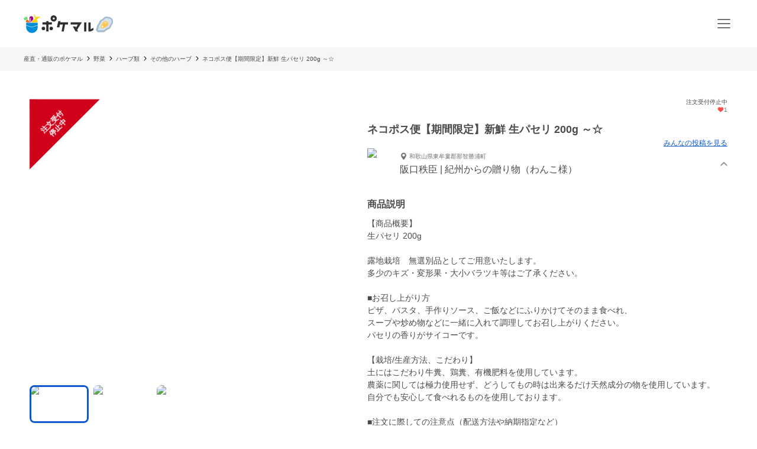

--- FILE ---
content_type: text/html; charset=utf-8
request_url: https://poke-m.com/products/382996
body_size: 21172
content:
<!DOCTYPE html><html lang="ja"><head><meta charSet="utf-8" data-next-head=""/><meta name="viewport" content="width=device-width" data-next-head=""/><meta name="twitter:card" content="summary_large_image" data-next-head=""/><meta name="twitter:site" content="@pocket_marche" data-next-head=""/><meta name="twitter:creator" content="@pocket_marche" data-next-head=""/><meta property="fb:app_id" content="255994168066242" data-next-head=""/><meta property="og:type" content="website" data-next-head=""/><meta property="og:locale" content="ja_JP" data-next-head=""/><meta property="og:site_name" content="ポケットマルシェ" data-next-head=""/><title data-next-head="">ネコポス便【期間限定】新鮮 生パセリ 200g ～☆｜その他のハーブの商品詳細｜ポケットマルシェ｜産地直送で旬の食材が生産者(農家・漁師)から届く</title><meta name="robots" content="noindex,follow" data-next-head=""/><meta name="description" content="和歌山県東牟婁郡那智勝浦町の紀州からの贈り物（わんこ様）の阪口秩臣さんが出品しているその他のハーブの商品詳細です。日本最大級の産直(産地直送)通販「ポケットマルシェ(ポケマル)」の商品詳細は、生産者の産地やこだわり、保存方法、発送目安が分かり、画像付きのみんなの投稿(レビュー)も充実。生産者と心がふれあうお買い物体験をお楽しみください。" data-next-head=""/><meta property="og:title" content="ネコポス便【期間限定】新鮮 生パセリ 200g ～☆｜その他のハーブの商品詳細｜ポケットマルシェ｜産地直送で旬の食材が生産者(農家・漁師)から届く" data-next-head=""/><meta property="og:description" content="和歌山県東牟婁郡那智勝浦町の紀州からの贈り物（わんこ様）の阪口秩臣さんが出品しているその他のハーブの商品詳細です。日本最大級の産直(産地直送)通販「ポケットマルシェ(ポケマル)」の商品詳細は、生産者の産地やこだわり、保存方法、発送目安が分かり、画像付きのみんなの投稿(レビュー)も充実。生産者と心がふれあうお買い物体験をお楽しみください。" data-next-head=""/><meta property="og:url" content="https://poke-m.com/products/382996" data-next-head=""/><meta property="og:image" content="https://img.resizing.net/projects/d63e60da-caac-477e-9622-4c9ca2a129b8/upload/images/7c3e938c-e38d-40e8-b742-af5cc6133cbb/vR_ClF5i8ej8doUkryeHMnBATcd66LAK_//c_limit,w_1000/f_jpg" data-next-head=""/><link rel="canonical" href="https://poke-m.com/products/382996" data-next-head=""/><link rel="preload" href="/images/common/logo_main_monthly/logo_main_01.svg" as="image" data-next-head=""/><link rel="preload" href="https://img.resizing.net/projects/d63e60da-caac-477e-9622-4c9ca2a129b8/upload/images/7c3e938c-e38d-40e8-b742-af5cc6133cbb/vR_ClF5i8ej8doUkryeHMnBATcd66LAK_/c_limit,w_600/f_avif" as="image" data-next-head=""/><link rel="dns-prefetch" href="https://api.poke-m.com"/><link rel="icon" type="image/png" sizes="32x32" href="https://poke-m.com/favicon-32x32.png?v=2"/><link rel="icon" type="image/png" sizes="16x16" href="https://poke-m.com/favicon-16x16.png?v=2"/><link rel="shortcut icon" type="image/vnd.microsoft.icon" href="https://poke-m.com/favicon.ico?v=2"/><link data-next-font="size-adjust" rel="preconnect" href="/" crossorigin="anonymous"/><link rel="preload" href="/_next/static/css/559c3f2045b27bf3.css" as="style"/><link rel="preload" href="/_next/static/css/6ece48a181204804.css" as="style"/><script type="application/ld+json" data-next-head="">{"@context":"https://schema.org","@type":"Product","description":"和歌山県東牟婁郡那智勝浦町の紀州からの贈り物（わんこ様）の阪口秩臣さんが出品しているその他のハーブの商品詳細です。","sku":"382996","mpn":"382996","image":["https://img.resizing.net/projects/d63e60da-caac-477e-9622-4c9ca2a129b8/upload/images/7c3e938c-e38d-40e8-b742-af5cc6133cbb/vR_ClF5i8ej8doUkryeHMnBATcd66LAK_/","https://img.resizing.net/projects/d63e60da-caac-477e-9622-4c9ca2a129b8/upload/images/9ce096a6-7866-49ad-b30a-44ef409f0ed6/v0qe1NGe9e2p3hotRher6fVei1iU_9bHy/","https://img.resizing.net/projects/d63e60da-caac-477e-9622-4c9ca2a129b8/upload/images/edf29c90-ff73-44d3-b559-78ebec5cc186/v6XCm9rMOOusebV26w13HjvcLQ9uL0z9W/"],"brand":{"@type":"Brand","name":"紀州からの贈り物（わんこ様）"},"offers":[{"price":1300,"priceCurrency":"JPY","itemCondition":"https://schema.org/NewCondition","availability":"https://schema.org/OutOfStock","url":"https://poke-m.com/products/382996","shippingDetails":{"@type":"OfferShippingDetails","shippingRate":{"@type":"MonetaryAmount","currency":"JPY"}},"@type":"Offer"}],"name":"ネコポス便【期間限定】新鮮 生パセリ 200g ～☆"}</script><script type="application/ld+json" data-next-head="">{"@context":"https://schema.org","@type":"BreadcrumbList","itemListElement":[{"@type":"ListItem","position":1,"item":"https://poke-m.com","name":"産直・通販のポケマル"},{"@type":"ListItem","position":2,"item":"https://poke-m.com/categories/1","name":"野菜"},{"@type":"ListItem","position":3,"item":"https://poke-m.com/categories/485","name":"ハーブ類"},{"@type":"ListItem","position":4,"item":"https://poke-m.com/categories/534","name":"その他のハーブ"},{"@type":"ListItem","position":5,"item":"https://poke-m.com/products/382996","name":"ネコポス便【期間限定】新鮮 生パセリ 200g ～☆"}]}</script><script src="/scripts/detectHeader.min.js"></script><link rel="stylesheet" href="/_next/static/css/559c3f2045b27bf3.css" data-n-g=""/><link rel="stylesheet" href="/_next/static/css/6ece48a181204804.css" data-n-p=""/><noscript data-n-css=""></noscript><script defer="" noModule="" src="/_next/static/chunks/polyfills-42372ed130431b0a.js"></script><script defer="" src="/_next/static/chunks/4674.ce1fb7dc3ee63ee8.js"></script><script defer="" src="/_next/static/chunks/1470.246a2ea382ccf00b.js"></script><script src="/_next/static/chunks/webpack-1653d49871ff8c98.js" defer=""></script><script src="/_next/static/chunks/framework-b5433ab1128a00c6.js" defer=""></script><script src="/_next/static/chunks/main-5580751bfc5c752e.js" defer=""></script><script src="/_next/static/chunks/pages/_app-db0e134d97f2c56e.js" defer=""></script><script src="/_next/static/chunks/910-0f075234fa38af24.js" defer=""></script><script src="/_next/static/chunks/5409-0f5360628e1a5f0f.js" defer=""></script><script src="/_next/static/chunks/1909-6aac13b567230fe8.js" defer=""></script><script src="/_next/static/chunks/1108-49d00f6eccf739d6.js" defer=""></script><script src="/_next/static/chunks/6879-e80c1fcee860e86e.js" defer=""></script><script src="/_next/static/chunks/5599-739865fcd3cb1a65.js" defer=""></script><script src="/_next/static/chunks/4847-ca9c246fae70f341.js" defer=""></script><script src="/_next/static/chunks/26-d09a4b750c7f9828.js" defer=""></script><script src="/_next/static/chunks/9693-f91ea0c356188ae3.js" defer=""></script><script src="/_next/static/chunks/2990-9579d1b5f0762a1a.js" defer=""></script><script src="/_next/static/chunks/4045-86e91ba1e7654f9b.js" defer=""></script><script src="/_next/static/chunks/1365-2e3acaf0c400a153.js" defer=""></script><script src="/_next/static/chunks/1873-46ddeec59401cb7c.js" defer=""></script><script src="/_next/static/chunks/8214-32bd6c8264144d60.js" defer=""></script><script src="/_next/static/chunks/7070-997459597b3a65bb.js" defer=""></script><script src="/_next/static/chunks/4910-a8f5e0035478b22e.js" defer=""></script><script src="/_next/static/chunks/5959-a2b76a33d98e38c4.js" defer=""></script><script src="/_next/static/chunks/1323-7facd5dad04661f8.js" defer=""></script><script src="/_next/static/chunks/8661-b9c4348501098b7d.js" defer=""></script><script src="/_next/static/chunks/513-af94f6f982e4cf4e.js" defer=""></script><script src="/_next/static/chunks/4418-1479e404c10940d2.js" defer=""></script><script src="/_next/static/chunks/6557-75967fbbe150e058.js" defer=""></script><script src="/_next/static/chunks/8967-16ec9edf8cffe00e.js" defer=""></script><script src="/_next/static/chunks/pages/products/%5Bid%5D-3c60df8f737e6416.js" defer=""></script><script src="/_next/static/wDIMEFAW9XCZJPS5bQHHa/_buildManifest.js" defer=""></script><script src="/_next/static/wDIMEFAW9XCZJPS5bQHHa/_ssgManifest.js" defer=""></script><style data-styled="" data-styled-version="6.1.19">.jzmmjP{position:relative;display:inline-flex;justify-content:center;align-items:center;min-height:45px;padding:0.5rem 1rem;border:1px solid currentColor;border-radius:8px;width:100%;line-height:1.5;font-size:1rem;font-weight:600;opacity:1;cursor:pointer;-webkit-tap-highlight-color:transparent;pointer-events:auto;color:#0b57d0;background-color:transparent;border-color:currentColor;}/*!sc*/
.jzmmjP:active{opacity:0.6;}/*!sc*/
data-styled.g1[id="sc-66cd9db2-0"]{content:"jzmmjP,"}/*!sc*/
html,body,div,span,applet,object,iframe,h1,h2,h3,h4,h5,h6,p,blockquote,pre,a,abbr,acronym,address,big,cite,code,del,dfn,em,img,ins,kbd,q,s,samp,small,strike,strong,sub,sup,tt,var,b,u,i,center,dl,dt,dd,menu,ol,ul,li,fieldset,form,label,legend,table,caption,tbody,tfoot,thead,tr,th,td,article,aside,canvas,details,embed,figure,figcaption,footer,header,hgroup,main,menu,nav,output,ruby,section,summary,time,mark,audio,video{margin:0;padding:0;border:0;font-size:100%;font:inherit;vertical-align:baseline;}/*!sc*/
article,aside,details,figcaption,figure,footer,header,hgroup,main,menu,nav,section{display:block;}/*!sc*/
*[hidden]{display:none;}/*!sc*/
body{line-height:1;}/*!sc*/
menu,ol,ul{list-style:none;}/*!sc*/
blockquote,q{quotes:none;}/*!sc*/
blockquote:before,blockquote:after,q:before,q:after{content:'';content:none;}/*!sc*/
table{border-collapse:collapse;border-spacing:0;}/*!sc*/
html.smooth-scroll{scroll-behavior:smooth;}/*!sc*/
body{font-family:"Hiragino Sans","Hiragino Kaku Gothic ProN","ヒラギノ角ゴ ProN W3",Meiryo,"メイリオ",sans-serif;color:#4a4a4a;}/*!sc*/
*{box-sizing:border-box;}/*!sc*/
a{text-decoration:none;color:inherit;}/*!sc*/
input{color:#4a4a4a;font-size:1rem;}/*!sc*/
button{padding:0;background:none;border:none;font:inherit;}/*!sc*/
.announcementSlideImageFadeIn{opacity:1;animation-name:fadeInOpacity;animation-iteration-count:1;animation-timing-function:ease-in;animation-duration:1s;}/*!sc*/
.material-symbols-outlined__fill{font-variation-settings:'FILL' 1,'wght' 400,'GRAD' 0,'opsz' 24;}/*!sc*/
@keyframes fadeInOpacity{0%{opacity:0;}100%{opacity:1;}}/*!sc*/
@keyframes fadeOutOpacity{0%{opacity:1;}100%{opacity:0;}}/*!sc*/
@keyframes slide-up{0%{transform:translateY(100%);}100%{transform:translateY(0%);}}/*!sc*/
@keyframes slide-down{0%{transform:translateY(0%);}100%{transform:translateY(100%);}}/*!sc*/
data-styled.g10[id="sc-global-buoHlz1"]{content:"sc-global-buoHlz1,"}/*!sc*/
.jaqtXh{position:fixed;z-index:1001;top:0;width:100%;background-color:rgb(50,157,19,0.9);color:#fff;min-height:0;padding:0;opacity:0;visibility:hidden;transition:min-height 0.1s cubic-bezier(0.215,  0.610, 0.355, 1.000),opacity 0.4s cubic-bezier(0.215,  0.610, 0.355, 1.000),visibility 0.1s cubic-bezier(0.215,  0.610, 0.355, 1.000);}/*!sc*/
data-styled.g11[id="sc-eb6d6b11-0"]{content:"jaqtXh,"}/*!sc*/
.gnNxmk{width:100%;height:100%;}/*!sc*/
@media all and (-ms-high-contrast:none){.gnNxmk{display:flex;overflow:hidden;}}/*!sc*/
data-styled.g12[id="sc-c14f7ec5-0"]{content:"gnNxmk,"}/*!sc*/
.hTCfrp{width:100%;align-self:center;}/*!sc*/
@supports (object-fit:cover) and (object-fit:contain){.hTCfrp{height:100%;object-fit:cover;}}/*!sc*/
.jJCytY{width:100%;align-self:center;}/*!sc*/
@supports (object-fit:cover) and (object-fit:contain){.jJCytY{height:100%;object-fit:contain;}}/*!sc*/
data-styled.g13[id="sc-c14f7ec5-1"]{content:"hTCfrp,jJCytY,"}/*!sc*/
.KBobv{display:flex;justify-content:center;align-items:center;width:34px;height:34px;border-radius:50%;background-color:#fff;margin-right:12px;}/*!sc*/
.KBobv div{display:flex;justify-content:center;align-items:center;}/*!sc*/
.KBobv img{width:25px;height:25px;}/*!sc*/
data-styled.g14[id="sc-12d17bba-0"]{content:"KBobv,"}/*!sc*/
.cPWAKn{flex:1;font-size:0.625rem;font-weight:600;}/*!sc*/
@media (min-width:1100px){.cPWAKn{font-size:0.75rem;}}/*!sc*/
data-styled.g15[id="sc-12d17bba-1"]{content:"cPWAKn,"}/*!sc*/
.gWReOz{display:flex;align-items:center;}/*!sc*/
data-styled.g16[id="sc-c36c7e73-0"]{content:"gWReOz,"}/*!sc*/
.LoOxc{display:flex;align-items:center;}/*!sc*/
data-styled.g17[id="sc-74d1fe0a-0"]{content:"LoOxc,"}/*!sc*/
.fzVLvJ{position:relative!important;height:29px!important;width:auto!important;object-fit:contain;}/*!sc*/
@media (min-width:768px){.fzVLvJ{height:32px!important;}}/*!sc*/
data-styled.g25[id="sc-34ac54f1-0"]{content:"fzVLvJ,"}/*!sc*/
.kdzrAx{position:relative;width:55px;height:55px;}/*!sc*/
data-styled.g51[id="sc-108d42e3-0"]{content:"kdzrAx,"}/*!sc*/
.gJqPWl{position:relative;width:55px;height:55px;border:none;border-radius:50%;box-sizing:border-box;}/*!sc*/
.gJqPWl img,.gJqPWl svg{width:100%;height:100%;border-radius:50%;}/*!sc*/
data-styled.g52[id="sc-108d42e3-1"]{content:"gJqPWl,"}/*!sc*/
.fFwIlo{--base-px:70px;--base-px-tablet:calc(70px * 1.2);position:absolute;top:0;left:calc(var(--base-px) * -1);display:flex;justify-content:center;gap:0.5rem;transform:rotate(-45deg);transform-origin:center 0;border-left:var(--base-px) solid transparent;border-right:var(--base-px) solid transparent;border-bottom:var(--base-px) solid #d0021b;}/*!sc*/
@media (min-width:768px){.fFwIlo{left:calc(-1 * var(--base-px-tablet));border-left:var(--base-px-tablet) solid transparent;border-right:var(--base-px-tablet) solid transparent;border-bottom:var(--base-px-tablet) solid #d0021b;}}/*!sc*/
data-styled.g54[id="sc-7d725fdc-0"]{content:"fFwIlo,"}/*!sc*/
.kBCitn{--base-px:70px;--base-px-tablet:calc(70px * 1.2);--font-size:0.75rem;--font-size-tablet:0.75rem;display:flex;align-items:center;justify-content:center;width:calc(var(--font-size) * 4);height:var(--base-px);padding-top:calc(var(--base-px) * 0.45);color:#fff;font-weight:600;font-size:var(--font-size);position:absolute;overflow-wrap:anywhere;text-align:center;line-height:1.2;}/*!sc*/
@media (min-width:768px){.kBCitn{width:calc(var(--font-size-tablet) * 4);height:var(--base-px-tablet);padding-top:calc(var(--base-px-tablet) * 0.45);font-size:var(--font-size-tablet);}}/*!sc*/
data-styled.g55[id="sc-7d725fdc-1"]{content:"kBCitn,"}/*!sc*/
.oYhlC{background-color:#f6f6f6;width:100%;min-height:40px;overflow:hidden;}/*!sc*/
data-styled.g56[id="sc-8a8324e1-0"]{content:"oYhlC,"}/*!sc*/
.cOCmOC{padding:10px 1rem;max-width:calc(1200px + 2rem);margin:0 auto;white-space:nowrap;overflow-x:auto;-webkit-overflow-scrolling:touch;scrollbar-width:none;}/*!sc*/
data-styled.g57[id="sc-8a8324e1-1"]{content:"cOCmOC,"}/*!sc*/
.dYPGOk{display:inline-block;line-height:1.5;font-size:0.625rem;white-space:nowrap;}/*!sc*/
.dYPGOk svg{margin:0 5px;}/*!sc*/
data-styled.g58[id="sc-8a8324e1-2"]{content:"dYPGOk,"}/*!sc*/
.gPVpko{display:flex;justify-content:space-between;align-items:center;height:100%;padding:10px 1rem;border-top:#d6d6d6 solid 1px;}/*!sc*/
@media (min-width:1100px){.gPVpko{padding:10px 1rem 10px 0;border:none;}}/*!sc*/
data-styled.g59[id="sc-3c5a5664-0"]{content:"gPVpko,"}/*!sc*/
.iNggwd{flex:1;padding-right:1em;line-height:1.4;}/*!sc*/
data-styled.g60[id="sc-3c5a5664-1"]{content:"iNggwd,"}/*!sc*/
@media (min-width:1100px){.dgDUQV{display:none;}}/*!sc*/
data-styled.g61[id="sc-3c5a5664-2"]{content:"dgDUQV,"}/*!sc*/
.qcsQS{font-size:0.625rem;font-weight:600;display:-webkit-box;-webkit-box-orient:vertical;-webkit-line-clamp:2;overflow:hidden;}/*!sc*/
@media (min-width:1100px){.qcsQS{font-size:0.75rem;}}/*!sc*/
data-styled.g62[id="sc-36ebd7df-0"]{content:"qcsQS,"}/*!sc*/
.tbAzY{display:flex;align-items:center;height:70px;padding:0 1rem;border-top:#d6d6d6 solid 1px;}/*!sc*/
.tbAzY section{flex:1;margin-right:1em;}/*!sc*/
@media (min-width:1100px){.tbAzY{border:none;height:auto;margin-bottom:15px;}}/*!sc*/
data-styled.g63[id="sc-dec6aaf5-0"]{content:"tbAzY,"}/*!sc*/
.geiuyw{display:block;width:92px;height:40px;margin-right:26px;}/*!sc*/
data-styled.g64[id="sc-dec6aaf5-1"]{content:"geiuyw,"}/*!sc*/
.cVpvKx{font-size:0.75rem;font-weight:600;margin-bottom:8px;}/*!sc*/
data-styled.g65[id="sc-dec6aaf5-2"]{content:"cVpvKx,"}/*!sc*/
.dYBkGN{font-size:0.625rem;font-weight:300;line-height:1.4;display:-webkit-box;-webkit-box-orient:vertical;-webkit-line-clamp:2;overflow:hidden;}/*!sc*/
data-styled.g66[id="sc-dec6aaf5-3"]{content:"dYBkGN,"}/*!sc*/
.kTcems{justify-self:flex-end;}/*!sc*/
data-styled.g67[id="sc-dec6aaf5-4"]{content:"kTcems,"}/*!sc*/
.yxVMV{background-color:#f6f6f6;}/*!sc*/
@media (min-width:1100px){.yxVMV{padding:0 0 10px;}}/*!sc*/
data-styled.g89[id="sc-6bf23527-0"]{content:"yxVMV,"}/*!sc*/
@media (min-width:1100px){.gVcnCF{width:100%;margin:0 auto;max-width:1200px;}}/*!sc*/
@media (min-width:1100px){.gVcnCF{display:flex;padding-top:1rem;}}/*!sc*/
data-styled.g90[id="sc-6bf23527-1"]{content:"gVcnCF,"}/*!sc*/
.hXJjxX{flex:1;}/*!sc*/
data-styled.g92[id="sc-6bf23527-3"]{content:"hXJjxX,"}/*!sc*/
.kKUdwP{display:grid;grid-template-columns:1fr 1fr;}/*!sc*/
.kKUdwP a{height:44px;}/*!sc*/
.kKUdwP a:nth-child(odd){border-right:#d6d6d6 solid 1px;}/*!sc*/
@media (min-width:1100px){.kKUdwP{display:block;margin-top:-0.4em;width:160px;}.kKUdwP a:nth-child(odd){border:none;}}/*!sc*/
data-styled.g93[id="sc-6bf23527-4"]{content:"kKUdwP,"}/*!sc*/
.fdVcmM{margin-right:40px;}/*!sc*/
@media (min-width:1100px){.fdVcmM{margin-right:0;margin-bottom:8px;}}/*!sc*/
data-styled.g94[id="sc-6bf23527-5"]{content:"fdVcmM,"}/*!sc*/
.fGKFqr{padding:14px 1rem;border-top:#d6d6d6 solid 1px;}/*!sc*/
@media (min-width:1100px){.fGKFqr{padding:0 1rem;border:none;}}/*!sc*/
data-styled.g96[id="sc-6bf23527-7"]{content:"fGKFqr,"}/*!sc*/
.feGcgS{margin-top:10px;display:flex;justify-content:center;}/*!sc*/
@media (min-width:1100px){.feGcgS{display:block;}}/*!sc*/
data-styled.g97[id="sc-6bf23527-8"]{content:"feGcgS,"}/*!sc*/
.bezwBG{padding-bottom:0;}/*!sc*/
@media (min-width:1100px){.bezwBG{margin-top:15px;}}/*!sc*/
data-styled.g98[id="sc-6bf23527-9"]{content:"bezwBG,"}/*!sc*/
.gNmsPY{display:flex;align-items:center;justify-content:center;}/*!sc*/
@media (min-width:1100px){.gNmsPY{justify-content:initial;}}/*!sc*/
data-styled.g99[id="sc-6bf23527-10"]{content:"gNmsPY,"}/*!sc*/
.kSLUnq{display:inline-flex;justify-content:center;align-items:center;width:44px;height:44px;cursor:pointer;}/*!sc*/
data-styled.g100[id="sc-6bf23527-11"]{content:"kSLUnq,"}/*!sc*/
.jFymaP{margin:16px auto 8px;font-size:0.7em;line-height:1.5;padding:0 16px;color:#717171;}/*!sc*/
@media (min-width:1100px){.jFymaP{width:100%;margin:0 auto;max-width:1200px;}}/*!sc*/
@media (min-width:1100px){.jFymaP{padding:0;}}/*!sc*/
data-styled.g101[id="sc-6bf23527-12"]{content:"jFymaP,"}/*!sc*/
.dizese{padding:14px 1rem;border-top:#d6d6d6 solid 1px;text-align:center;}/*!sc*/
.dizese small{font-size:0.625rem;font-weight:400;color:#717171;}/*!sc*/
@media (min-width:1100px){.dizese{border:none;}}/*!sc*/
data-styled.g102[id="sc-6bf23527-13"]{content:"dizese,"}/*!sc*/
.eccsbl{font-size:0.75rem;font-weight:600;text-align:center;margin-bottom:10px;}/*!sc*/
@media (min-width:768px){.eccsbl{text-align:left;}}/*!sc*/
data-styled.g103[id="sc-6bf23527-14"]{content:"eccsbl,"}/*!sc*/
.kONGcO{line-height:0;cursor:pointer;-webkit-tap-highlight-color:transparent;}/*!sc*/
.kONGcO:active{opacity:0.6;}/*!sc*/
.kONGcO>*{pointer-events:none;}/*!sc*/
data-styled.g108[id="sc-a3965eb1-0"]{content:"kONGcO,"}/*!sc*/
.hZovWi{position:relative;}/*!sc*/
data-styled.g120[id="sc-aac53139-0"]{content:"hZovWi,"}/*!sc*/
.csiEkt{position:relative;width:100%;background-color:#fff;padding:0 1rem;}/*!sc*/
data-styled.g121[id="sc-aac53139-1"]{content:"csiEkt,"}/*!sc*/
.fZBPOe{min-height:50px;display:flex;align-items:center;justify-content:space-between;margin:0 auto;max-width:1200px;}/*!sc*/
@media (min-width:768px){.fZBPOe{min-height:80px;}}/*!sc*/
data-styled.g122[id="sc-aac53139-2"]{content:"fZBPOe,"}/*!sc*/
.eLSyNz{display:flex;align-items:center;gap:0.5rem;margin-right:0.5rem;}/*!sc*/
@media (min-width:768px){.eLSyNz{gap:0.75rem;margin-right:0.75rem;}}/*!sc*/
data-styled.g123[id="sc-aac53139-3"]{content:"eLSyNz,"}/*!sc*/
.khJOdu{display:flex;align-items:center;justify-content:center;}/*!sc*/
data-styled.g124[id="sc-aac53139-4"]{content:"khJOdu,"}/*!sc*/
.cICnNv{display:flex;align-items:center;}/*!sc*/
data-styled.g125[id="sc-aac53139-5"]{content:"cICnNv,"}/*!sc*/
.ejChxw{display:flex;position:relative;}/*!sc*/
data-styled.g126[id="sc-aac53139-6"]{content:"ejChxw,"}/*!sc*/
.kWWWNK{overflow:hidden;}/*!sc*/
data-styled.g288[id="sc-95362b5a-0"]{content:"kWWWNK,"}/*!sc*/
.grvvXt{position:relative;height:100%;cursor:pointer;-webkit-tap-highlight-color:transparent;}/*!sc*/
.grvvXt:active{opacity:0.6;}/*!sc*/
data-styled.g289[id="sc-95362b5a-1"]{content:"grvvXt,"}/*!sc*/
.kwwbeu{position:relative;}/*!sc*/
data-styled.g290[id="sc-95362b5a-2"]{content:"kwwbeu,"}/*!sc*/
.fTGxoB{position:absolute;right:0;top:0;display:flex;align-items:center;width:13px;height:100%;transform:rotateX(0deg);}/*!sc*/
data-styled.g291[id="sc-95362b5a-3"]{content:"fTGxoB,"}/*!sc*/
.gJVSmD{height:0;opacity:0;visibility:hidden;transition:height 0.4s cubic-bezier(0.215,  0.610, 0.355, 1.000),opacity 0.4s cubic-bezier(0.215,  0.610, 0.355, 1.000),visibility 0.1s cubic-bezier(0.215,  0.610, 0.355, 1.000);}/*!sc*/
data-styled.g292[id="sc-95362b5a-4"]{content:"gJVSmD,"}/*!sc*/
.dkpLPy{font-size:0.875rem;line-height:1.5;}/*!sc*/
.dkpLPy *{display:inline-block;}/*!sc*/
data-styled.g310[id="sc-3c32c098-1"]{content:"dkpLPy,"}/*!sc*/
@media (max-width:767px){.bfmkPw{min-width:164px;max-width:164px;}}/*!sc*/
@media (min-width:768px){.bfmkPw{min-width:220px;max-width:220px;}}/*!sc*/
@media (min-width:1100px){.bfmkPw{display:block;min-width:180px;flex-shrink:0;}}/*!sc*/
data-styled.g421[id="sc-24f24be6-0"]{content:"bfmkPw,"}/*!sc*/
.fYjTex{display:flex;flex-direction:column;gap:1rem;}/*!sc*/
@media (min-width:768px){.fYjTex{gap:3rem;}}/*!sc*/
data-styled.g422[id="sc-13391671-0"]{content:"fYjTex,"}/*!sc*/
.imoSKg{font-size:1rem;font-weight:600;padding:0 1rem;text-align:left;}/*!sc*/
@media (min-width:768px){.imoSKg{font-size:1.875rem;padding:0;text-align:center;}}/*!sc*/
data-styled.g423[id="sc-13391671-1"]{content:"imoSKg,"}/*!sc*/
.bdWDe{font-size:0.875rem;color:#717171;}/*!sc*/
@media (min-width:768px){.bdWDe{font-size:1rem;text-align:center;}}/*!sc*/
data-styled.g424[id="sc-13391671-2"]{content:"bdWDe,"}/*!sc*/
.RHryQ{border-radius:8px;overflow:hidden;width:100%;height:294px;}/*!sc*/
@media (min-width:768px){.RHryQ{width:100%;height:325px;}}/*!sc*/
data-styled.g425[id="sc-938a2d6e-0"]{content:"RHryQ,"}/*!sc*/
.dZiPkl{margin-top:30px;display:flex;justify-content:center;}/*!sc*/
data-styled.g426[id="sc-938a2d6e-1"]{content:"dZiPkl,"}/*!sc*/
.bJOHdL{border-radius:1000px;overflow:hidden;width:200px;height:40px;}/*!sc*/
@media (min-width:768px){.bJOHdL{width:290px;}}/*!sc*/
data-styled.g427[id="sc-938a2d6e-2"]{content:"bJOHdL,"}/*!sc*/
.bHIUQM{position:relative;}/*!sc*/
data-styled.g428[id="sc-5aba1d2e-0"]{content:"bHIUQM,"}/*!sc*/
.dxlBpU{min-height:5rem;line-height:1.5;margin:0 1rem;}/*!sc*/
@media (min-width:1100px){.dxlBpU{margin:0;min-height:6rem;}}/*!sc*/
data-styled.g429[id="sc-5aba1d2e-1"]{content:"dxlBpU,"}/*!sc*/
.ckVanL{width:100%;}/*!sc*/
.ckVanL dt{width:100%;margin-bottom:0.5rem;font-weight:600;}/*!sc*/
.ckVanL dd{width:100%;line-height:1.5;}/*!sc*/
data-styled.g778[id="sc-9d026193-0"]{content:"ckVanL,"}/*!sc*/
.rjJML{position:relative;height:90vw;}/*!sc*/
@media (min-width:768px){.rjJML{height:468px;}}/*!sc*/
.rjJML .splide__slide img{width:100%;height:100%;object-fit:contain;}/*!sc*/
.rjJML .splide__pagination{gap:5px;}/*!sc*/
.rjJML .splide__pagination .splide__pagination__page{opacity:1;height:6px;width:6px;}/*!sc*/
.rjJML .splide__pagination .splide__pagination__page.is-active{background:#0b57d0;transform:scale(1);}/*!sc*/
.rjJML .splide__arrow{display:flex;justify-content:center;align-items:center;background:transparent;opacity:1;overflow:hidden;width:44px;height:44px;filter:drop-shadow(rgb(0,0,0,0.5) 0 0 4px);cursor:pointer;-webkit-tap-highlight-color:transparent;}/*!sc*/
.rjJML .splide__arrow:active{opacity:0.6;}/*!sc*/
.rjJML .splide__arrow svg{fill:#fff;width:26px;height:26px;}/*!sc*/
.rjJML .splide__arrow--prev{left:4px;}/*!sc*/
.rjJML .splide__arrow--prev svg{transform:scale(-1.5) translate(6px,5px);}/*!sc*/
.rjJML .splide__arrow--next{right:4px;}/*!sc*/
.rjJML .splide__arrow--next svg{transform:scale(1.5) translate(6px,5px);}/*!sc*/
.rjJML .splide__slide{position:relative;width:100%;height:90vw;}/*!sc*/
@media (min-width:768px){.rjJML .splide__slide{height:468px;}}/*!sc*/
data-styled.g779[id="sc-adc1e4fc-0"]{content:"rjJML,"}/*!sc*/
.bxMlf{margin-top:0.5rem;overflow-x:scroll;}/*!sc*/
@media (min-width:768px){.bxMlf{overflow-x:initial;}}/*!sc*/
data-styled.g780[id="sc-adc1e4fc-1"]{content:"bxMlf,"}/*!sc*/
.gxepUl{display:inline-flex;margin:0 0.5rem;gap:0.5rem;padding:0.5rem 0;}/*!sc*/
@media (min-width:768px){.gxepUl{margin:0;display:grid;grid-template-columns:1fr 1fr 1fr 1fr 1fr;grid-auto-flow:row;}}/*!sc*/
data-styled.g781[id="sc-adc1e4fc-2"]{content:"gxepUl,"}/*!sc*/
.hUxvwE{position:relative;width:60px;height:40px;border-radius:8px;overflow:hidden;outline:none;cursor:pointer;}/*!sc*/
@media (min-width:768px){.hUxvwE{aspect-ratio:16/10;width:auto;height:auto;}}/*!sc*/
data-styled.g782[id="sc-adc1e4fc-3"]{content:"hUxvwE,"}/*!sc*/
.hthUwn{position:absolute;left:0;top:0;width:100%;height:100%;background:transparent;z-index:1;border-radius:8px;box-shadow:inset 0 0 0 3px #0b57d0;}/*!sc*/
data-styled.g783[id="sc-adc1e4fc-4"]{content:"hthUwn,"}/*!sc*/
.bqgEhl{display:inline-flex;align-items:center;font-size:0.625rem;color:#717171;gap:0.125rem;}/*!sc*/
data-styled.g804[id="sc-f946205-0"]{content:"bqgEhl,"}/*!sc*/
.oAwna{display:flex;align-items:center;font-size:0.625rem;font-weight:300;color:#717171;}/*!sc*/
.oAwna p{margin-left:3px;}/*!sc*/
data-styled.g805[id="sc-3805a861-0"]{content:"oAwna,"}/*!sc*/
.csgUci{display:flex;align-items:center;gap:1rem;}/*!sc*/
data-styled.g806[id="sc-d725cb2a-0"]{content:"csgUci,"}/*!sc*/
.dAUfho{flex:1;}/*!sc*/
data-styled.g807[id="sc-d725cb2a-1"]{content:"dAUfho,"}/*!sc*/
.hgeJGP{display:inline-block;margin-top:0.25rem;line-height:1.5;font-weight:300;}/*!sc*/
data-styled.g808[id="sc-d725cb2a-2"]{content:"hgeJGP,"}/*!sc*/
.gnspMD{display:flex;flex-wrap:wrap;}/*!sc*/
data-styled.g810[id="sc-3b082627-0"]{content:"gnspMD,"}/*!sc*/
.bKJjYU{display:flex;justify-content:space-between;align-items:center;padding:0.75rem 0;padding-right:1.5rem;}/*!sc*/
.bKJjYU dt{min-width:100px;}/*!sc*/
.bKJjYU dd{font-size:0.875rem;}/*!sc*/
@media (min-width:768px){.bKJjYU dd{font-size:1rem;}}/*!sc*/
.nMQTN{display:flex;justify-content:space-between;align-items:center;padding:0.75rem 0;}/*!sc*/
.nMQTN dt{min-width:100px;}/*!sc*/
.nMQTN dd{font-size:0.875rem;}/*!sc*/
@media (min-width:768px){.nMQTN dd{font-size:1rem;}}/*!sc*/
data-styled.g815[id="sc-59172f06-0"]{content:"bKJjYU,nMQTN,"}/*!sc*/
.jzvpKv{padding:0.75rem 0;line-height:1.5;font-size:0.75rem;white-space:pre-line;}/*!sc*/
data-styled.g816[id="sc-59172f06-1"]{content:"jzvpKv,"}/*!sc*/
.jgFejm{min-width:100px;font-size:14px;font-weight:600;line-height:1.5;}/*!sc*/
data-styled.g817[id="sc-59172f06-2"]{content:"jgFejm,"}/*!sc*/
.jmXgEA{display:flex;align-items:center;justify-content:space-between;line-height:1.5;padding:0.75rem 0;}/*!sc*/
.jmXgEA dt{font-size:0.75rem;font-weight:600;white-space:nowrap;}/*!sc*/
.jmXgEA dd{font-weight:300;}/*!sc*/
.jmXgEA dd a{color:#0b57d0;text-decoration:underline;}/*!sc*/
data-styled.g818[id="sc-59172f06-3"]{content:"jmXgEA,"}/*!sc*/
.iuxZLL{scroll-margin-top:3rem;}/*!sc*/
data-styled.g820[id="sc-a35f1164-0"]{content:"iuxZLL,"}/*!sc*/
.jNPqBq{color:#717171;padding:0 1rem 2rem;}/*!sc*/
@media (min-width:1100px){.jNPqBq{text-align:center;}}/*!sc*/
data-styled.g823[id="sc-a35f1164-3"]{content:"jNPqBq,"}/*!sc*/
.eHweRt{margin-top:2rem;margin-bottom:2rem;font-weight:300;}/*!sc*/
data-styled.g824[id="sc-9e3aa53d-0"]{content:"eHweRt,"}/*!sc*/
.grIsZi{color:#4a4a4a;font-size:1rem;font-weight:600;margin-bottom:14px;}/*!sc*/
data-styled.g825[id="sc-9e3aa53d-1"]{content:"grIsZi,"}/*!sc*/
.iqgEVg{white-space:pre-line;word-break:break-all;padding:0 1rem;}/*!sc*/
@media (min-width:768px){.iqgEVg{padding:0;}}/*!sc*/
@media (min-width:1100px){.iqgEVg{width:100%;margin:0 auto;max-width:1200px;}}/*!sc*/
data-styled.g828[id="sc-9e3aa53d-4"]{content:"iqgEVg,"}/*!sc*/
.ihFATN{margin-top:2rem;display:flex;flex-direction:column;gap:1rem;}/*!sc*/
data-styled.g829[id="sc-9e3aa53d-5"]{content:"ihFATN,"}/*!sc*/
.WNyRm{text-align:right;}/*!sc*/
.WNyRm a{color:#0b57d0;font-size:0.875rem;text-decoration:none;}/*!sc*/
data-styled.g830[id="sc-ce091a88-0"]{content:"WNyRm,"}/*!sc*/
.bfZPxb{display:flex;align-items:center;}/*!sc*/
data-styled.g858[id="sc-132fe6c1-0"]{content:"bfZPxb,"}/*!sc*/
.gvwYVE{margin-left:5px;}/*!sc*/
data-styled.g861[id="sc-132fe6c1-3"]{content:"gvwYVE,"}/*!sc*/
.eYaLLN{margin-left:auto;font-size:0.625rem;font-weight:400;}/*!sc*/
data-styled.g862[id="sc-132fe6c1-4"]{content:"eYaLLN,"}/*!sc*/
.henuVZ{flex:1;}/*!sc*/
data-styled.g863[id="sc-132fe6c1-5"]{content:"henuVZ,"}/*!sc*/
.bmA-dlG{padding:0 1rem;}/*!sc*/
@media (min-width:768px){.bmA-dlG{padding:0;}}/*!sc*/
data-styled.g865[id="sc-d65ef8ef-0"]{content:"bmA-dlG,"}/*!sc*/
.hFHKli{font-size:0.75rem;color:#0b57d0;text-decoration:underline;line-height:1.5;align-self:flex-end;cursor:pointer;-webkit-tap-highlight-color:transparent;}/*!sc*/
.hFHKli:active{opacity:0.6;}/*!sc*/
data-styled.g868[id="sc-d65ef8ef-3"]{content:"hFHKli,"}/*!sc*/
.bEgtHp{display:flex;flex-direction:column;gap:0.5rem;}/*!sc*/
data-styled.g869[id="sc-d65ef8ef-4"]{content:"bEgtHp,"}/*!sc*/
.eTcqPZ{font-size:1.125rem;font-weight:600;line-height:1.5;}/*!sc*/
data-styled.g870[id="sc-d65ef8ef-5"]{content:"eTcqPZ,"}/*!sc*/
.dzxCum{margin:1.5rem 0 0;}/*!sc*/
data-styled.g871[id="sc-d65ef8ef-6"]{content:"dzxCum,"}/*!sc*/
.bZddT{display:flex;flex-direction:column;gap:0.25rem;margin-bottom:0.75rem;}/*!sc*/
data-styled.g872[id="sc-d65ef8ef-7"]{content:"bZddT,"}/*!sc*/
.iyKsrH{display:flex;justify-content:space-between;align-items:center;}/*!sc*/
data-styled.g873[id="sc-d65ef8ef-8"]{content:"iyKsrH,"}/*!sc*/
.hQHAYY{margin-left:auto;}/*!sc*/
data-styled.g874[id="sc-d65ef8ef-9"]{content:"hQHAYY,"}/*!sc*/
.gpQLBj{margin-top:1rem;}/*!sc*/
@media (min-width:768px){.gpQLBj{margin-top:2rem;}}/*!sc*/
data-styled.g875[id="sc-d65ef8ef-10"]{content:"gpQLBj,"}/*!sc*/
.jrJsZv{display:flex;justify-content:space-between;align-items:center;gap:1rem;cursor:pointer;}/*!sc*/
.jrJsZv:active{opacity:0.6;}/*!sc*/
.jrJsZv>*{pointer-events:none;}/*!sc*/
data-styled.g876[id="sc-d65ef8ef-11"]{content:"jrJsZv,"}/*!sc*/
.cWEZwa{flex-shrink:0;}/*!sc*/
data-styled.g877[id="sc-d65ef8ef-12"]{content:"cWEZwa,"}/*!sc*/
.gkSNpV{padding:1rem;}/*!sc*/
@media (min-width:768px){.gkSNpV{padding:1rem 0;}}/*!sc*/
.gkSNpV span{height:45px;font-weight:600;}/*!sc*/
data-styled.g891[id="sc-551bbd75-0"]{content:"gkSNpV,"}/*!sc*/
.jmkoAN{display:flex;flex-direction:column;gap:0.5rem;}/*!sc*/
data-styled.g895[id="sc-6369b83d-0"]{content:"jmkoAN,"}/*!sc*/
.hBRMAG{font-size:0.875rem;}/*!sc*/
data-styled.g896[id="sc-6369b83d-1"]{content:"hBRMAG,"}/*!sc*/
.cKmExm{display:flex;flex-direction:column;gap:0.25rem;}/*!sc*/
data-styled.g903[id="sc-1c4dfdca-0"]{content:"cKmExm,"}/*!sc*/
.cSzNwc{font-size:0.875rem;line-height:1.5;}/*!sc*/
data-styled.g907[id="sc-1c4dfdca-4"]{content:"cSzNwc,"}/*!sc*/
.fKjnne{display:flex;justify-content:center;align-items:center;}/*!sc*/
.fKjnne svg{width:101px;height:18px;margin-right:0.5rem;}/*!sc*/
data-styled.g909[id="sc-cfac37d2-0"]{content:"fKjnne,"}/*!sc*/
.lelZdi{padding:0.5rem 1rem 1rem;border-top:#d6d6d6 solid 1px;border-bottom:#d6d6d6 1px solid;display:flex;flex-direction:column;}/*!sc*/
@media (min-width:768px){.lelZdi{padding:1rem 0;}}/*!sc*/
data-styled.g910[id="sc-b46fafeb-0"]{content:"lelZdi,"}/*!sc*/
.jBFpAB{color:#0b57d0;margin-left:10px;}/*!sc*/
data-styled.g911[id="sc-e30f0147-0"]{content:"jBFpAB,"}/*!sc*/
.hiZIOz{display:flex;align-items:center;gap:10px;}/*!sc*/
.hiZIOz div{height:50px;}/*!sc*/
data-styled.g912[id="sc-e30f0147-1"]{content:"hiZIOz,"}/*!sc*/
.kNjRVK{width:50px;}/*!sc*/
data-styled.g913[id="sc-e30f0147-2"]{content:"kNjRVK,"}/*!sc*/
.DWbjP{width:90px;}/*!sc*/
data-styled.g914[id="sc-e30f0147-3"]{content:"DWbjP,"}/*!sc*/
.eAteIL{display:flex;flex-wrap:wrap;align-items:flex-start;flex-direction:row;}/*!sc*/
data-styled.g915[id="sc-ba385917-0"]{content:"eAteIL,"}/*!sc*/
.epGaev{display:flex;}/*!sc*/
data-styled.g916[id="sc-ba385917-1"]{content:"epGaev,"}/*!sc*/
.gugnOq{display:inline-block;padding:0 4px;}/*!sc*/
data-styled.g917[id="sc-ba385917-2"]{content:"gugnOq,"}/*!sc*/
.evftjh{border-top:1px solid #d6d6d6;border-bottom:1px solid #d6d6d6;}/*!sc*/
data-styled.g918[id="sc-990e13a3-0"]{content:"evftjh,"}/*!sc*/
.fSwCGd{display:flex;flex-direction:column;padding:0.5rem 1rem;}/*!sc*/
@media (min-width:768px){.fSwCGd{padding:0.5rem 0;}}/*!sc*/
data-styled.g919[id="sc-990e13a3-1"]{content:"fSwCGd,"}/*!sc*/
.fYmFLO{padding:1rem 1rem 0;}/*!sc*/
@media (min-width:768px){.fYmFLO{padding:1rem 0 0;}}/*!sc*/
data-styled.g920[id="sc-9560144d-0"]{content:"fYmFLO,"}/*!sc*/
.cLbLyI{display:block;cursor:pointer;font-size:0.875rem;color:#0b57d0;text-decoration:underline;}/*!sc*/
data-styled.g931[id="sc-4436cc0e-0"]{content:"cLbLyI,"}/*!sc*/
.OYOzA{display:flex;justify-content:space-between;align-items:center;padding:1rem;}/*!sc*/
@media (min-width:1100px){.OYOzA{padding:1rem 0;}}/*!sc*/
data-styled.g932[id="sc-2778cdc9-0"]{content:"OYOzA,"}/*!sc*/
.gkYfAv{display:flex;align-items:center;gap:0.75rem;}/*!sc*/
data-styled.g933[id="sc-2778cdc9-1"]{content:"gkYfAv,"}/*!sc*/
.gkjPzO{width:100%;padding:0 0 4rem;}/*!sc*/
@media (min-width:1100px){.gkjPzO{padding:3rem 0 5rem;}}/*!sc*/
data-styled.g939[id="sc-94996148-0"]{content:"gkjPzO,"}/*!sc*/
@media (min-width:768px){.cVMOCJ{max-width:500px;margin:0 auto;}}/*!sc*/
@media (min-width:1100px){.cVMOCJ{display:flex;margin:0;}}/*!sc*/
@media (min-width:1100px){.cVMOCJ{width:100%;margin:0 auto;max-width:1300px;}}/*!sc*/
@media (min-width:1100px){.cVMOCJ{padding-left:50px;padding-right:50px;}}/*!sc*/
data-styled.g940[id="sc-94996148-1"]{content:"cVMOCJ,"}/*!sc*/
.iMpbfZ{padding:0 1rem 1rem;}/*!sc*/
@media (min-width:768px){.iMpbfZ{padding:0 0 1rem;}}/*!sc*/
data-styled.g941[id="sc-94996148-2"]{content:"iMpbfZ,"}/*!sc*/
.hMNQRO{margin-top:0.5rem;border-bottom:1px solid #d6d6d6;}/*!sc*/
@media (min-width:1100px){.hMNQRO{margin-top:0;width:620px;}}/*!sc*/
data-styled.g942[id="sc-94996148-3"]{content:"hMNQRO,"}/*!sc*/
@media (min-width:1100px){.hUVCkB{width:540px;margin-right:40px;}}/*!sc*/
data-styled.g943[id="sc-94996148-4"]{content:"hUVCkB,"}/*!sc*/
.gxBDhr{margin-top:2.5rem;display:flex;flex-direction:column;gap:4rem;}/*!sc*/
@media (min-width:1100px){.gxBDhr{gap:5rem;}}/*!sc*/
data-styled.g944[id="sc-94996148-5"]{content:"gxBDhr,"}/*!sc*/
@media (min-width:768px){.kRTjon{max-width:670px;margin:0 auto;}}/*!sc*/
@media (min-width:1100px){.kRTjon{max-width:700px;}}/*!sc*/
data-styled.g945[id="sc-94996148-6"]{content:"kRTjon,"}/*!sc*/
.bEHKJM{display:flex;flex-direction:column;gap:4rem;}/*!sc*/
@media (min-width:1100px){.bEHKJM{width:100%;margin:0 auto;max-width:1300px;}}/*!sc*/
@media (min-width:1100px){.bEHKJM{padding-left:50px;padding-right:50px;}}/*!sc*/
@media (min-width:1100px){.bEHKJM{gap:5rem;}}/*!sc*/
data-styled.g946[id="sc-94996148-7"]{content:"bEHKJM,"}/*!sc*/
.ebBGCs{margin-bottom:calc((4.25rem + env(safe-area-inset-bottom)));}/*!sc*/
@media (min-width:768px){.ebBGCs{margin-bottom:calc((6.25rem + env(safe-area-inset-bottom)));}}/*!sc*/
data-styled.g947[id="sc-fd0bd0be-0"]{content:"ebBGCs,"}/*!sc*/
.jZDVLB{margin:0 1rem;}/*!sc*/
@media (min-width:1100px){.jZDVLB{margin:0;}}/*!sc*/
data-styled.g948[id="sc-7b04d514-0"]{content:"jZDVLB,"}/*!sc*/
.kcsPFP{display:grid;grid-template-columns:1fr 1fr;gap:1rem;}/*!sc*/
@media (min-width:768px){.kcsPFP{grid-template-columns:1fr 1fr 1fr 1fr;gap:14px;}}/*!sc*/
@media (min-width:1100px){.kcsPFP{grid-template-columns:1fr 1fr 1fr 1fr 1fr;gap:24px;}}/*!sc*/
.kcsPFP li{max-width:none;min-width:0;}/*!sc*/
data-styled.g949[id="sc-7b04d514-1"]{content:"kcsPFP,"}/*!sc*/
.fFMbzA{overflow-x:auto;}/*!sc*/
@media (min-width:1100px){.fFMbzA{overflow-x:initial;}}/*!sc*/
data-styled.g950[id="sc-920a2a52-0"]{content:"fFMbzA,"}/*!sc*/
.hjIuJe{display:inline-block;width:100%;margin:0 1rem;}/*!sc*/
@media (min-width:1100px){.hjIuJe{margin:0;}}/*!sc*/
data-styled.g951[id="sc-920a2a52-1"]{content:"hjIuJe,"}/*!sc*/
.idDXqb{display:flex;gap:8px;}/*!sc*/
@media (min-width:768px){.idDXqb{gap:14px;}}/*!sc*/
@media (min-width:1100px){.idDXqb{display:grid;grid-template-columns:1fr 1fr 1fr 1fr 1fr;gap:24px;}}/*!sc*/
@media (max-width:767px){.idDXqb>li{min-width:164px;max-width:164px;}}/*!sc*/
@media (min-width:768px){.idDXqb>li{min-width:220px;max-width:220px;}}/*!sc*/
@media (min-width:1100px){.idDXqb>li{display:block;min-width:180px;flex-shrink:0;}}/*!sc*/
data-styled.g952[id="sc-920a2a52-2"]{content:"idDXqb,"}/*!sc*/
</style></head><body><link rel="preload" as="image" href="/images/common/logo_main_monthly/logo_main_01.svg"/><link rel="preload" as="image" href="https://img.resizing.net/projects/d63e60da-caac-477e-9622-4c9ca2a129b8/upload/images/7c3e938c-e38d-40e8-b742-af5cc6133cbb/vR_ClF5i8ej8doUkryeHMnBATcd66LAK_/c_limit,w_600/f_avif"/><div id="__next"><style>
    #nprogress {
      pointer-events: none;
    }
    #nprogress .bar {
      background: #0b57d0;
      position: fixed;
      z-index: 9999;
      top: 0;
      left: 0;
      width: 100%;
      height: 3px;
    }
    #nprogress .peg {
      display: block;
      position: absolute;
      right: 0px;
      width: 100px;
      height: 100%;
      box-shadow: 0 0 10px #0b57d0, 0 0 5px #0b57d0;
      opacity: 1;
      -webkit-transform: rotate(3deg) translate(0px, -4px);
      -ms-transform: rotate(3deg) translate(0px, -4px);
      transform: rotate(3deg) translate(0px, -4px);
    }
    #nprogress .spinner {
      display: block;
      position: fixed;
      z-index: 1031;
      top: 15px;
      right: 15px;
    }
    #nprogress .spinner-icon {
      width: 18px;
      height: 18px;
      box-sizing: border-box;
      border: solid 2px transparent;
      border-top-color: #0b57d0;
      border-left-color: #0b57d0;
      border-radius: 50%;
      -webkit-animation: nprogresss-spinner 400ms linear infinite;
      animation: nprogress-spinner 400ms linear infinite;
    }
    .nprogress-custom-parent {
      overflow: hidden;
      position: relative;
    }
    .nprogress-custom-parent #nprogress .spinner,
    .nprogress-custom-parent #nprogress .bar {
      position: absolute;
    }
    @-webkit-keyframes nprogress-spinner {
      0% {
        -webkit-transform: rotate(0deg);
      }
      100% {
        -webkit-transform: rotate(360deg);
      }
    }
    @keyframes nprogress-spinner {
      0% {
        transform: rotate(0deg);
      }
      100% {
        transform: rotate(360deg);
      }
    }
  </style><div class="sc-eb6d6b11-0 jaqtXh"></div><style>
        .grecaptcha-badge {
          visibility: hidden;
        }
      </style><div data-testid="recaptcha-ref"></div><div class="sc-aac53139-0 hZovWi js-global-header"><header class="sc-aac53139-1 csiEkt"><div class="sc-aac53139-2 fZBPOe"><div class="sc-aac53139-5 cICnNv"><a class="sc-aac53139-6 ejChxw" href="/"><img aria-label="ポケマル/ポケットマルシェ" alt="ポケマル/ポケットマルシェ" decoding="async" data-nimg="fill" class="sc-34ac54f1-0 fzVLvJ" style="position:absolute;height:100%;width:100%;left:0;top:0;right:0;bottom:0;color:transparent" src="/images/common/logo_main_monthly/logo_main_01.svg"/></a></div><div class="sc-aac53139-4 khJOdu"><div class="sc-aac53139-3 eLSyNz"></div><button aria-label="メニュー" class="sc-a3965eb1-0 kONGcO gtm__humberger_menu"><svg xmlns="http://www.w3.org/2000/svg" width="32" height="32" fill="none"><path fill="#717171" d="M26 10H6a1 1 0 0 1 0-2h20a1 1 0 0 1 0 2m0 7H6a1 1 0 0 1 0-2h20a1 1 0 0 1 0 2m0 7H6a1 1 0 0 1 0-2h20a1 1 0 0 1 0 2"></path></svg></button></div></div></header></div><div class="sc-8a8324e1-0 oYhlC js-breadcrumb-container"><ol class="sc-8a8324e1-1 cOCmOC"><li class="sc-8a8324e1-2 dYPGOk"><a class="gtm__pankuzu" href="/">産直・通販のポケマル</a></li><li class="sc-8a8324e1-2 dYPGOk"><svg xmlns="http://www.w3.org/2000/svg" width="8" height="8" viewBox="0 0 25 25"><path d="m19.955 11.346a1.5 1.5 0 0 1 0 2.121l-.046.042-9.859 9.859a1.5 1.5 0 0 1 -2.121-2.121l8.842-8.843-8.837-8.836a1.5 1.5 0 0 1 2.122-2.122l9.9 9.9z" fill="#000"></path></svg><a class="gtm__pankuzu" href="/categories/1">野菜</a></li><li class="sc-8a8324e1-2 dYPGOk"><svg xmlns="http://www.w3.org/2000/svg" width="8" height="8" viewBox="0 0 25 25"><path d="m19.955 11.346a1.5 1.5 0 0 1 0 2.121l-.046.042-9.859 9.859a1.5 1.5 0 0 1 -2.121-2.121l8.842-8.843-8.837-8.836a1.5 1.5 0 0 1 2.122-2.122l9.9 9.9z" fill="#000"></path></svg><a class="gtm__pankuzu" href="/categories/485">ハーブ類</a></li><li class="sc-8a8324e1-2 dYPGOk"><svg xmlns="http://www.w3.org/2000/svg" width="8" height="8" viewBox="0 0 25 25"><path d="m19.955 11.346a1.5 1.5 0 0 1 0 2.121l-.046.042-9.859 9.859a1.5 1.5 0 0 1 -2.121-2.121l8.842-8.843-8.837-8.836a1.5 1.5 0 0 1 2.122-2.122l9.9 9.9z" fill="#000"></path></svg><a class="gtm__pankuzu" href="/categories/534">その他のハーブ</a></li><li class="sc-8a8324e1-2 dYPGOk"><svg xmlns="http://www.w3.org/2000/svg" width="8" height="8" viewBox="0 0 25 25"><path d="m19.955 11.346a1.5 1.5 0 0 1 0 2.121l-.046.042-9.859 9.859a1.5 1.5 0 0 1 -2.121-2.121l8.842-8.843-8.837-8.836a1.5 1.5 0 0 1 2.122-2.122l9.9 9.9z" fill="#000"></path></svg><a class="gtm__pankuzu" href="/products/382996">ネコポス便【期間限定】新鮮 生パセリ 200g ～☆</a></li></ol></div><main class="sc-94996148-0 gkjPzO"><div class="sc-94996148-1 cVMOCJ"><div class="sc-94996148-4 hUVCkB"><div class="sc-adc1e4fc-0 rjJML"><section class="splide" style="visibility:visible"><div class="splide__track"><ul class="splide__list"><li class="splide__slide"><img alt="ネコポス便【期間限定】新鮮 生パセリ 200g ～☆" decoding="async" data-nimg="fill" style="position:absolute;height:100%;width:100%;left:0;top:0;right:0;bottom:0;color:transparent" src="https://img.resizing.net/projects/d63e60da-caac-477e-9622-4c9ca2a129b8/upload/images/7c3e938c-e38d-40e8-b742-af5cc6133cbb/vR_ClF5i8ej8doUkryeHMnBATcd66LAK_/c_limit,w_600/f_avif"/></li><li class="splide__slide"><img alt="ネコポス便【期間限定】新鮮 生パセリ 200g ～☆" data-splide-lazy="https://img.resizing.net/projects/d63e60da-caac-477e-9622-4c9ca2a129b8/upload/images/9ce096a6-7866-49ad-b30a-44ef409f0ed6/v0qe1NGe9e2p3hotRher6fVei1iU_9bHy/c_limit,w_600/f_avif" decoding="async" data-nimg="fill" style="position:absolute;height:100%;width:100%;left:0;top:0;right:0;bottom:0;color:transparent" src="[data-uri]"/></li><li class="splide__slide"><img alt="ネコポス便【期間限定】新鮮 生パセリ 200g ～☆" data-splide-lazy="https://img.resizing.net/projects/d63e60da-caac-477e-9622-4c9ca2a129b8/upload/images/edf29c90-ff73-44d3-b559-78ebec5cc186/v6XCm9rMOOusebV26w13HjvcLQ9uL0z9W/c_limit,w_600/f_avif" decoding="async" data-nimg="fill" style="position:absolute;height:100%;width:100%;left:0;top:0;right:0;bottom:0;color:transparent" src="[data-uri]"/></li></ul></div></section><div class="sc-7d725fdc-0 fFwIlo"><span class="sc-7d725fdc-1 kBCitn">注文受付停止中</span></div></div><div class="sc-adc1e4fc-1 bxMlf"><ul class="sc-adc1e4fc-2 gxepUl"><li><div data-id="0" class="sc-adc1e4fc-3 hUxvwE"><div class="sc-adc1e4fc-4 hthUwn"></div><img alt="ネコポス便【期間限定】新鮮 生パセリ 200g ～☆" loading="lazy" width="100" height="100" decoding="async" data-nimg="1" style="color:transparent;max-width:100%;height:100%;object-fit:cover" src="https://img.resizing.net/projects/d63e60da-caac-477e-9622-4c9ca2a129b8/upload/images/7c3e938c-e38d-40e8-b742-af5cc6133cbb/vR_ClF5i8ej8doUkryeHMnBATcd66LAK_/w_100/f_avif"/></div></li><li><div data-id="1" class="sc-adc1e4fc-3 hUxvwE"><img alt="ネコポス便【期間限定】新鮮 生パセリ 200g ～☆" loading="lazy" width="100" height="100" decoding="async" data-nimg="1" style="color:transparent;max-width:100%;height:100%;object-fit:cover" src="https://img.resizing.net/projects/d63e60da-caac-477e-9622-4c9ca2a129b8/upload/images/9ce096a6-7866-49ad-b30a-44ef409f0ed6/v0qe1NGe9e2p3hotRher6fVei1iU_9bHy/w_100/f_avif"/></div></li><li><div data-id="2" class="sc-adc1e4fc-3 hUxvwE"><img alt="ネコポス便【期間限定】新鮮 生パセリ 200g ～☆" loading="lazy" width="100" height="100" decoding="async" data-nimg="1" style="color:transparent;max-width:100%;height:100%;object-fit:cover" src="https://img.resizing.net/projects/d63e60da-caac-477e-9622-4c9ca2a129b8/upload/images/edf29c90-ff73-44d3-b559-78ebec5cc186/v6XCm9rMOOusebV26w13HjvcLQ9uL0z9W/w_100/f_avif"/></div></li></ul></div></div><div class="sc-94996148-3 hMNQRO"><section class="sc-d65ef8ef-0 bmA-dlG"><div class="sc-d65ef8ef-7 bZddT"><div class="sc-132fe6c1-0 bfZPxb"><div class="sc-132fe6c1-2 jnZERJ"></div><div class="sc-132fe6c1-3 gvwYVE"></div><div class="sc-132fe6c1-4 eYaLLN"><div class="sc-132fe6c1-5 henuVZ">注文受付停止中</div></div></div><div class="sc-d65ef8ef-8 iyKsrH"><div class="sc-d65ef8ef-9 hQHAYY"><div class="sc-f946205-0 bqgEhl"><svg xmlns="http://www.w3.org/2000/svg" width="11" height="11" viewBox="0 0 25 25"><path fill="#ff4d4d" fill-rule="nonzero" d="M21.755 4.86c-1.14-1.2-2.702-1.86-4.4-1.86-1.27 0-2.434.39-3.458 1.158A6.96 6.96 0 0 0 12.5 5.575a6.956 6.956 0 0 0-1.398-1.417A5.641 5.641 0 0 0 7.646 3c-1.7 0-3.262.66-4.4 1.86C2.12 6.043 1.5 7.662 1.5 9.417c0 1.806.693 3.46 2.182 5.203 1.332 1.56 3.246 3.143 5.462 4.977.757.626 1.615 1.336 2.506 2.092.235.2.537.31.85.31.313 0 .615-.11.85-.31.89-.756 1.75-1.466 2.506-2.093 2.217-1.833 4.13-3.416 5.462-4.976 1.489-1.743 2.182-3.397 2.182-5.203 0-1.755-.62-3.374-1.745-4.559z"></path></svg><span>1</span></div></div></div></div><div class="sc-d65ef8ef-4 bEgtHp"><h1 class="sc-d65ef8ef-5 eTcqPZ">ネコポス便【期間限定】新鮮 生パセリ 200g ～☆</h1><a class="sc-d65ef8ef-3 hFHKli" href="/products/382996#posts">みんなの投稿を見る</a><div role="button" class="sc-d65ef8ef-11 jrJsZv gtm__open_producer_modal"><div data-testid="producer-link" class="sc-d725cb2a-0 csgUci"><div class="sc-108d42e3-0 kdzrAx"><div class="sc-108d42e3-1 gJqPWl"><img alt="阪口秩臣" data-testid="product-image" loading="lazy" width="110" height="110" decoding="async" data-nimg="1" style="color:transparent;max-width:100%;height:100%;object-fit:cover" src="https://img.resizing.net/projects/d63e60da-caac-477e-9622-4c9ca2a129b8/upload/images/843fbb83-4caf-4dd9-bb8b-2963c764c8a0/v_dSOcWVWCpOkuT.Yfz.mQvRd7udXWEoZ/c_fill,w_110,h_110/f_avif"/></div></div><div class="sc-d725cb2a-1 dAUfho"><div class="sc-3805a861-0 oAwna"><svg xmlns="http://www.w3.org/2000/svg" width="13" height="13" viewBox="0 0 25 25"><path fill="#717171" fill-rule="nonzero" d="M12.5 1C7.813 1 4 4.737 4 9.33c0 5.7 7.607 14.068 7.93 14.421a.776.776 0 0 0 1.14 0C13.392 23.398 21 15.03 21 9.33 21 4.737 17.187 1 12.5 1zm0 12C10.019 13 8 11.206 8 9s2.019-4 4.5-4S17 6.794 17 9s-2.019 4-4.5 4z"></path></svg><p>和歌山県東牟婁郡那智勝浦町</p></div><span class="sc-d725cb2a-2 hgeJGP">阪口秩臣 | 紀州からの贈り物（わんこ様）</span></div></div><div class="sc-d65ef8ef-12 cWEZwa"><svg xmlns="http://www.w3.org/2000/svg" width="12" height="12" viewBox="0 0 25 25"><path fill="#717171" fill-rule="evenodd" d="M13.562 5.54a1.5 1.5 0 0 0-2.121 0l-.042.046-9.859 9.86a1.5 1.5 0 0 0 2.122 2.12l8.842-8.841 8.836 8.836a1.5 1.5 0 0 0 2.122-2.121l-9.9-9.9z"></path></svg></div></div></div></section><div class="sc-d65ef8ef-10 gpQLBj"></div><section class="sc-d65ef8ef-0 bmA-dlG"><div class="sc-d65ef8ef-6 dzxCum"></div></section><section class="sc-9e3aa53d-0 eHweRt"><div class="sc-9e3aa53d-4 iqgEVg"><h2 class="sc-9e3aa53d-1 grIsZi">商品説明</h2><div class="sc-3c32c098-0 gshzzL"><div class="sc-3c32c098-1 dkpLPy">【商品概要】
生パセリ 200g

露地栽培　無選別品としてご用意いたします。
多少のキズ・変形果・大小バラツキ等はご了承ください。

■お召し上がり方
ピザ、パスタ、手作りソース、ご飯などにふりかけてそのまま食べれ、
スープや炒め物などに一緒に入れて調理してお召し上がりください。
パセリの香りがサイコーです。

【栽培/生産方法、こだわり】
土にはこだわり牛糞、鶏糞、有機肥料を使用しています。
農薬に関しては極力使用せず、どうしてもの時は出来るだけ天然成分の物を使用しています。
自分でも安心して食べれるものを使用しております。

■注文に際しての注意点（配送方法や納期指定など）
発送はメール便を利用
発送日は、野菜の生育状況のタイミングもあり収穫でき次第発送
※生育の状況により早くなる場合もあります。<div class="sc-9e3aa53d-5 ihFATN"><dl class="sc-9d026193-0 ckVanL"><dt>保存方法</dt><dd>湿らせたキッチンペーパーやビニール袋で包み冷蔵庫で保存可能。</dd></dl></div></div></div></div></section><div class="sc-94996148-2 iMpbfZ"><ul class="sc-3b082627-0 gnspMD"></ul><div class="sc-ce091a88-0 WNyRm"><a href="https://poke-m.zendesk.com/hc/ja/articles/4609690632089" target="_blank" rel="noreferrer">この商品のタイプについて</a></div></div><section class="sc-990e13a3-0 evftjh"><div class="sc-990e13a3-1 fSwCGd"><dl class="sc-59172f06-3 jmXgEA"><dt><div class="sc-59172f06-2 jgFejm">カテゴリ</div></dt><dd><ul class="sc-ba385917-0 eAteIL"><li class="sc-ba385917-1 epGaev"><a class="gtm__category_on_product_detail" href="/categories/1">野菜</a></li><li class="sc-ba385917-1 epGaev"><span class="sc-ba385917-2 gugnOq"><svg xmlns="http://www.w3.org/2000/svg" width="12" height="12" viewBox="0 0 25 25"><path d="m19.955 11.346a1.5 1.5 0 0 1 0 2.121l-.046.042-9.859 9.859a1.5 1.5 0 0 1 -2.121-2.121l8.842-8.843-8.837-8.836a1.5 1.5 0 0 1 2.122-2.122l9.9 9.9z" fill="#000"></path></svg></span><a class="gtm__category_on_product_detail" href="/categories/485">ハーブ類</a></li><li class="sc-ba385917-1 epGaev"><span class="sc-ba385917-2 gugnOq"><svg xmlns="http://www.w3.org/2000/svg" width="12" height="12" viewBox="0 0 25 25"><path d="m19.955 11.346a1.5 1.5 0 0 1 0 2.121l-.046.042-9.859 9.859a1.5 1.5 0 0 1 -2.121-2.121l8.842-8.843-8.837-8.836a1.5 1.5 0 0 1 2.122-2.122l9.9 9.9z" fill="#000"></path></svg></span><a class="gtm__category_on_product_detail" href="/categories/534">その他のハーブ</a></li></ul></dd></dl><dl class="sc-59172f06-3 jmXgEA"><dt><div class="sc-59172f06-2 jgFejm">産地</div></dt><dd><a href="/products?prefectures%5B%5D=wakayama">和歌山県</a></dd></dl></div><div class="sc-b46fafeb-0 lelZdi"><div class="sc-6369b83d-0 jmkoAN"><dl class="sc-59172f06-3 jmXgEA"><dt><div class="sc-59172f06-2 jgFejm">配送方法</div></dt><dd><span class="sc-6369b83d-1 hBRMAG"></span></dd></dl></div><div class="sc-1c4dfdca-0 cKmExm"><dl class="sc-59172f06-3 jmXgEA"><dt><div class="sc-59172f06-2 jgFejm">配送料金（送料）</div></dt><dd><span class="sc-1c4dfdca-4 cSzNwc">送料:0円 (全国一律)</span></dd></dl></div><div class="sc-95362b5a-0 kWWWNK"><div class="sc-95362b5a-1 grvvXt"><div class="sc-95362b5a-2 kwwbeu"><dl class="sc-59172f06-0 bKJjYU"><dt><div class="sc-59172f06-2 jgFejm">お届け日指定</div></dt><dd>不可</dd></dl></div><div class="sc-95362b5a-3 fTGxoB"><svg xmlns="http://www.w3.org/2000/svg" width="10" height="10" viewBox="0 0 25 25"><path fill="#666" fill-rule="evenodd" d="M13.562 18.464a1.5 1.5 0 0 1-2.121 0l-.042-.046L1.54 8.56a1.5 1.5 0 0 1 2.122-2.121l8.842 8.842 8.836-8.837a1.5 1.5 0 0 1 2.122 2.122l-9.9 9.9z"></path></svg></div></div><div class="sc-95362b5a-4 gJVSmD"><div><div class="sc-59172f06-1 jzvpKv">お届け日時の指定は受け付けていません。</div></div></div></div><dl class="sc-59172f06-0 nMQTN"><dt><div class="sc-59172f06-2 jgFejm">注文から発送まで</div></dt><dd><div class="sc-cfac37d2-0 fKjnne">当日~5日</div></dd></dl></div><div class="sc-990e13a3-1 fSwCGd"><dl class="sc-59172f06-0 nMQTN"><dt><div class="sc-59172f06-2 jgFejm">クーポン利用可否</div></dt><dd>可</dd></dl><div class="sc-95362b5a-0 kWWWNK"><div class="sc-95362b5a-1 grvvXt"><div class="sc-95362b5a-2 kwwbeu"><dl class="sc-59172f06-0 bKJjYU"><dt><div class="sc-59172f06-2 jgFejm">支払い方法</div></dt><dd></dd></dl></div><div class="sc-95362b5a-3 fTGxoB"><svg xmlns="http://www.w3.org/2000/svg" width="10" height="10" viewBox="0 0 25 25"><path fill="#666" fill-rule="evenodd" d="M13.562 18.464a1.5 1.5 0 0 1-2.121 0l-.042-.046L1.54 8.56a1.5 1.5 0 0 1 2.122-2.121l8.842 8.842 8.836-8.837a1.5 1.5 0 0 1 2.122 2.122l-9.9 9.9z"></path></svg></div></div><div class="sc-95362b5a-4 gJVSmD"><div><div data-testid="payment-method-content" class="sc-59172f06-1 jzvpKv">各種クレジットカード、後払い(コンビニ/ATM)、atone 翌月払い(コンビニ/口座振替)<a href="https://poke-m.zendesk.com/hc/ja/articles/360033301614" target="_blank" rel="noreferrer" class="sc-e30f0147-0 jBFpAB">（ご利用可能なお支払い方法について）</a><div class="sc-e30f0147-1 hiZIOz"><div class="sc-e30f0147-2 kNjRVK"><div class="sc-c14f7ec5-0 gnNxmk"><picture><source data-testid="public-image-source" srcSet="/images/creditCard/jcb@2x.webp" type="image/webp"/><img loading="lazy" src="/images/creditCard/jcb@2x.png" srcSet="/images/creditCard/jcb@2x.png" class="sc-c14f7ec5-1 hTCfrp"/></picture></div></div><div class="sc-e30f0147-2 kNjRVK"><div class="sc-c14f7ec5-0 gnNxmk"><picture><source data-testid="public-image-source" srcSet="/images/creditCard/master@2x.webp" type="image/webp"/><img loading="lazy" src="/images/creditCard/master@2x.png" srcSet="/images/creditCard/master@2x.png" class="sc-c14f7ec5-1 hTCfrp"/></picture></div></div><div class="sc-e30f0147-2 kNjRVK"><div class="sc-c14f7ec5-0 gnNxmk"><picture><source data-testid="public-image-source" srcSet="/images/creditCard/visa@2x.webp" type="image/webp"/><img loading="lazy" src="/images/creditCard/visa@2x.png" srcSet="/images/creditCard/visa@2x.png" class="sc-c14f7ec5-1 hTCfrp"/></picture></div></div><div class="sc-e30f0147-2 kNjRVK"><div class="sc-c14f7ec5-0 gnNxmk"><picture><source data-testid="public-image-source" srcSet="/images/creditCard/diners@2x.webp" type="image/webp"/><img loading="lazy" src="/images/creditCard/diners@2x.png" srcSet="/images/creditCard/diners@2x.png" class="sc-c14f7ec5-1 hTCfrp"/></picture></div></div><div class="sc-e30f0147-2 kNjRVK"><div class="sc-c14f7ec5-0 gnNxmk"><picture><source data-testid="public-image-source" srcSet="/images/creditCard/amex@2x.webp" type="image/webp"/><img loading="lazy" src="/images/creditCard/amex@2x.png" srcSet="/images/creditCard/amex@2x.png" class="sc-c14f7ec5-1 hTCfrp"/></picture></div></div><div class="sc-e30f0147-3 DWbjP"><div class="sc-c14f7ec5-0 gnNxmk"><picture><source data-testid="public-image-source" srcSet="/images/features/atone/atone@2x.webp" type="image/webp"/><img loading="lazy" src="/images/features/atone/atone@2x.png" srcSet="/images/features/atone/atone@2x.png" class="sc-c14f7ec5-1 jJCytY"/></picture></div></div></div></div></div></div></div><div class="sc-95362b5a-0 kWWWNK"><div class="sc-95362b5a-1 grvvXt"><div class="sc-95362b5a-2 kwwbeu"><dl class="sc-59172f06-0 bKJjYU"><dt><div class="sc-59172f06-2 jgFejm">複数商品のご注文について</div></dt><dd></dd></dl></div><div class="sc-95362b5a-3 fTGxoB"><svg xmlns="http://www.w3.org/2000/svg" width="10" height="10" viewBox="0 0 25 25"><path fill="#666" fill-rule="evenodd" d="M13.562 18.464a1.5 1.5 0 0 1-2.121 0l-.042-.046L1.54 8.56a1.5 1.5 0 0 1 2.122-2.121l8.842 8.842 8.836-8.837a1.5 1.5 0 0 1 2.122 2.122l-9.9 9.9z"></path></svg></div></div><div class="sc-95362b5a-4 gJVSmD"><div><div class="sc-59172f06-1 jzvpKv">・複数商品の同時注文はできません。
・同じ出品者による複数商品の同梱を希望される場合は、必ずご注文前に出品者へお問い合わせください。
・ご注文後に複数注文の送料をまとめることはできません。</div></div></div></div></div></section><div class="sc-9560144d-0 fYmFLO"><button class="sc-66cd9db2-0 jzmmjP gtm__open_producer_modal">私たちについて</button></div><div class="sc-551bbd75-0 gkSNpV"><a class="gtm__contact_producer_link" href="/users/sign_in?from=%2Fmessage%2Finquiries%2Fnew%3Fproduct_id%3D382996"><button class="sc-66cd9db2-0 jzmmjP">商品について生産者に質問する</button></a></div><div class="sc-2778cdc9-0 OYOzA"><h2>商品をシェア</h2><div class="sc-2778cdc9-1 gkYfAv"><button class="react-share__ShareButton" style="background-color:transparent;border:none;padding:0;font:inherit;color:inherit;cursor:pointer"><svg xmlns="http://www.w3.org/2000/svg" width="24" height="24" viewBox="0 0 30 30"><path fill="#1877F2" fill-rule="evenodd" d="M28.8 15.084C28.8 7.416 22.622 1.2 15 1.2 7.378 1.2 1.2 7.416 1.2 15.084c0 6.93 5.046 12.674 11.644 13.716v-9.702H9.34v-4.014h3.504v-3.059c0-3.48 2.06-5.401 5.212-5.401 1.51 0 3.09.27 3.09.27v3.418h-1.74c-1.715 0-2.25 1.07-2.25 2.168v2.604h3.828l-.612 4.014h-3.216V28.8C23.754 27.758 28.8 22.014 28.8 15.084"></path></svg></button><button class="react-share__ShareButton" style="background-color:transparent;border:none;padding:0;font:inherit;color:inherit;cursor:pointer"><svg xmlns="http://www.w3.org/2000/svg" width="20" height="20" viewBox="0 0 1200 1227"><path d="M714.163 519.284L1160.89 0H1055.03L667.137 450.887L357.328 0H0L468.492 681.821L0 1226.37H105.866L515.491 750.218L842.672 1226.37H1200L714.137 519.284H714.163ZM569.165 687.828L521.697 619.934L144.011 79.6944H306.615L611.412 515.685L658.88 583.579L1055.08 1150.3H892.476L569.165 687.854V687.828Z" fill="#000000"></path></svg></button><button class="react-share__ShareButton" style="background-color:transparent;border:none;padding:0;font:inherit;color:inherit;cursor:pointer"><svg xmlns="http://www.w3.org/2000/svg" width="24" height="24" viewBox="0 0 30 30"><g fill="none" fill-rule="evenodd"><circle cx="13.8" cy="13.8" r="13.8" fill="#00B900" transform="translate(1.2 1.2)"></circle><g><g transform="translate(7.2 7.2) translate(0 .047)"><path fill="#FFF" d="M15.729 6.515c0-3.519-3.528-6.382-7.865-6.382C3.528.133 0 2.996 0 6.515c0 3.155 2.798 5.797 6.577 6.297.256.055.605.169.693.388.08.199.052.51.025.71l-.112.674c-.034.199-.158.778.681.424.84-.354 4.53-2.667 6.18-4.566 1.139-1.25 1.685-2.518 1.685-3.927"></path></g><path fill="#00B900" d="M6.266 4.861h-.551c-.085 0-.153.07-.153.153v3.427c0 .085.068.153.153.153h.551c.085 0 .154-.068.154-.153V5.014c0-.084-.069-.153-.154-.153M10.063 4.861h-.551c-.085 0-.153.07-.153.153V7.05l-1.57-2.12-.013-.016v-.001l-.01-.01-.003-.002-.008-.007-.004-.003-.008-.005-.005-.003-.008-.005-.004-.002-.01-.004-.004-.002-.01-.003-.005-.001-.009-.002h-.006l-.008-.002H7.109c-.084 0-.153.068-.153.152v3.427c0 .085.069.153.153.153h.552c.084 0 .153-.068.153-.153V6.406L9.386 8.53c.011.016.025.028.04.038v.001l.01.006c.002 0 .003.002.005.003l.007.003.007.003.005.002.01.003h.003c.012.004.025.006.039.006h.551c.085 0 .154-.068.154-.153V5.014c0-.084-.069-.153-.154-.153M4.937 7.736h-1.5V5.015c0-.085-.068-.153-.152-.153h-.552c-.084 0-.153.068-.153.153V8.44c0 .041.016.078.043.106l.002.002.002.002c.028.027.065.043.106.043h2.204c.084 0 .153-.069.153-.153v-.552c0-.084-.069-.153-.153-.153M13.11 5.72c.084 0 .153-.069.153-.154v-.551c0-.085-.069-.153-.153-.153h-2.204c-.042 0-.079.016-.106.043l-.002.001-.003.003c-.026.027-.042.064-.042.106V8.44c0 .041.016.078.043.106l.002.002.002.002c.027.027.065.043.106.043h2.204c.084 0 .153-.069.153-.153v-.552c0-.084-.069-.153-.153-.153H11.61v-.58h1.499c.084 0 .153-.068.153-.152v-.552c0-.085-.069-.153-.153-.153H11.61v-.58h1.499z" transform="translate(7.2 7.2)"></path></g></g></svg></button><button class="sc-4436cc0e-0 cLbLyI">リンクをコピー</button></div></div></div></div><div class="sc-94996148-5 gxBDhr"><div class="sc-94996148-6 kRTjon"><section class="sc-13391671-0 fYjTex"><div><h2 id="posts" class="sc-13391671-1 sc-a35f1164-0 imoSKg iuxZLL">みんなの投稿</h2></div><div class="sc-a35f1164-3 jNPqBq">投稿はありません</div></section></div><div class="sc-94996148-7 bEHKJM"><section class="sc-13391671-0 fYjTex"><h2 class="sc-13391671-1 imoSKg">同じ生産者の商品</h2><div data-testid="product-collection-skeleton" class="sc-5aba1d2e-0 bHIUQM"><div data-testid="horizontal-product-items-layout" class="sc-920a2a52-0 fFMbzA"><div class="sc-920a2a52-1 hjIuJe"><ul class="sc-920a2a52-2 idDXqb"><li class="sc-24f24be6-0 bfmkPw"><div class="sc-938a2d6e-0 RHryQ"><span data-testid="skeleton-container" aria-live="polite" aria-busy="true"><span class="react-loading-skeleton" style="height:100%">‌</span><br/></span></div></li><li class="sc-24f24be6-0 bfmkPw"><div class="sc-938a2d6e-0 RHryQ"><span data-testid="skeleton-container" aria-live="polite" aria-busy="true"><span class="react-loading-skeleton" style="height:100%">‌</span><br/></span></div></li><li class="sc-24f24be6-0 bfmkPw"><div class="sc-938a2d6e-0 RHryQ"><span data-testid="skeleton-container" aria-live="polite" aria-busy="true"><span class="react-loading-skeleton" style="height:100%">‌</span><br/></span></div></li><li class="sc-24f24be6-0 bfmkPw"><div class="sc-938a2d6e-0 RHryQ"><span data-testid="skeleton-container" aria-live="polite" aria-busy="true"><span class="react-loading-skeleton" style="height:100%">‌</span><br/></span></div></li><li class="sc-24f24be6-0 bfmkPw"><div class="sc-938a2d6e-0 RHryQ"><span data-testid="skeleton-container" aria-live="polite" aria-busy="true"><span class="react-loading-skeleton" style="height:100%">‌</span><br/></span></div></li><li class="sc-24f24be6-0 bfmkPw"><div class="sc-938a2d6e-0 RHryQ"><span data-testid="skeleton-container" aria-live="polite" aria-busy="true"><span class="react-loading-skeleton" style="height:100%">‌</span><br/></span></div></li><li class="sc-24f24be6-0 bfmkPw"><div class="sc-938a2d6e-0 RHryQ"><span data-testid="skeleton-container" aria-live="polite" aria-busy="true"><span class="react-loading-skeleton" style="height:100%">‌</span><br/></span></div></li><li class="sc-24f24be6-0 bfmkPw"><div class="sc-938a2d6e-0 RHryQ"><span data-testid="skeleton-container" aria-live="polite" aria-busy="true"><span class="react-loading-skeleton" style="height:100%">‌</span><br/></span></div></li><li class="sc-24f24be6-0 bfmkPw"><div class="sc-938a2d6e-0 RHryQ"><span data-testid="skeleton-container" aria-live="polite" aria-busy="true"><span class="react-loading-skeleton" style="height:100%">‌</span><br/></span></div></li><li class="sc-24f24be6-0 bfmkPw"><div class="sc-938a2d6e-0 RHryQ"><span data-testid="skeleton-container" aria-live="polite" aria-busy="true"><span class="react-loading-skeleton" style="height:100%">‌</span><br/></span></div></li></ul></div></div><div class="sc-938a2d6e-1 dZiPkl"><div class="sc-938a2d6e-2 bJOHdL"><span data-testid="skeleton-container" aria-live="polite" aria-busy="true"><span class="react-loading-skeleton" style="height:100%">‌</span><br/></span></div></div></div></section><section class="sc-13391671-0 fYjTex"><h2 class="sc-13391671-1 imoSKg">最近見た商品</h2><div class="sc-5aba1d2e-0 bHIUQM"><div class="sc-5aba1d2e-1 dxlBpU"><div class="sc-13391671-2 bdWDe">販売中の最近見た商品はありません。</div></div></div></section><section class="sc-13391671-0 fYjTex"><h2 class="sc-13391671-1 imoSKg">同じカテゴリの商品</h2><div data-testid="product-collection-skeleton" class="sc-5aba1d2e-0 bHIUQM"><div data-testid="vertical-product-items-layout" class="sc-7b04d514-0 jZDVLB"><ul class="sc-7b04d514-1 kcsPFP"><li class="sc-24f24be6-0 bfmkPw"><div class="sc-938a2d6e-0 RHryQ"><span data-testid="skeleton-container" aria-live="polite" aria-busy="true"><span class="react-loading-skeleton" style="height:100%">‌</span><br/></span></div></li><li class="sc-24f24be6-0 bfmkPw"><div class="sc-938a2d6e-0 RHryQ"><span data-testid="skeleton-container" aria-live="polite" aria-busy="true"><span class="react-loading-skeleton" style="height:100%">‌</span><br/></span></div></li><li class="sc-24f24be6-0 bfmkPw"><div class="sc-938a2d6e-0 RHryQ"><span data-testid="skeleton-container" aria-live="polite" aria-busy="true"><span class="react-loading-skeleton" style="height:100%">‌</span><br/></span></div></li><li class="sc-24f24be6-0 bfmkPw"><div class="sc-938a2d6e-0 RHryQ"><span data-testid="skeleton-container" aria-live="polite" aria-busy="true"><span class="react-loading-skeleton" style="height:100%">‌</span><br/></span></div></li><li class="sc-24f24be6-0 bfmkPw"><div class="sc-938a2d6e-0 RHryQ"><span data-testid="skeleton-container" aria-live="polite" aria-busy="true"><span class="react-loading-skeleton" style="height:100%">‌</span><br/></span></div></li><li class="sc-24f24be6-0 bfmkPw"><div class="sc-938a2d6e-0 RHryQ"><span data-testid="skeleton-container" aria-live="polite" aria-busy="true"><span class="react-loading-skeleton" style="height:100%">‌</span><br/></span></div></li><li class="sc-24f24be6-0 bfmkPw"><div class="sc-938a2d6e-0 RHryQ"><span data-testid="skeleton-container" aria-live="polite" aria-busy="true"><span class="react-loading-skeleton" style="height:100%">‌</span><br/></span></div></li><li class="sc-24f24be6-0 bfmkPw"><div class="sc-938a2d6e-0 RHryQ"><span data-testid="skeleton-container" aria-live="polite" aria-busy="true"><span class="react-loading-skeleton" style="height:100%">‌</span><br/></span></div></li><li class="sc-24f24be6-0 bfmkPw"><div class="sc-938a2d6e-0 RHryQ"><span data-testid="skeleton-container" aria-live="polite" aria-busy="true"><span class="react-loading-skeleton" style="height:100%">‌</span><br/></span></div></li><li class="sc-24f24be6-0 bfmkPw"><div class="sc-938a2d6e-0 RHryQ"><span data-testid="skeleton-container" aria-live="polite" aria-busy="true"><span class="react-loading-skeleton" style="height:100%">‌</span><br/></span></div></li></ul></div><div class="sc-938a2d6e-1 dZiPkl"><div class="sc-938a2d6e-2 bJOHdL"><span data-testid="skeleton-container" aria-live="polite" aria-busy="true"><span class="react-loading-skeleton" style="height:100%">‌</span><br/></span></div></div></div></section></div></div></main><div class="sc-fd0bd0be-0 ebBGCs"><footer class="sc-6bf23527-0 yxVMV"><div class="sc-6bf23527-1 gVcnCF"><div class="sc-6bf23527-2 iilGqR"><section class="sc-6bf23527-4 kKUdwP"><a class="gtm__footer_link" href="/about"><div class="sc-3c5a5664-0 gPVpko"><div class="sc-3c5a5664-1 iNggwd"><p class="sc-36ebd7df-0 qcsQS">はじめての方へ</p></div><div class="sc-3c5a5664-2 dgDUQV"><svg xmlns="http://www.w3.org/2000/svg" width="10" height="10" viewBox="0 0 25 25"><path d="m19.955 11.346a1.5 1.5 0 0 1 0 2.121l-.046.042-9.859 9.859a1.5 1.5 0 0 1 -2.121-2.121l8.842-8.843-8.837-8.836a1.5 1.5 0 0 1 2.122-2.122l9.9 9.9z" fill="#666"></path></svg></div></div></a><a class="gtm__footer_link" href="/announcements"><div class="sc-3c5a5664-0 gPVpko"><div class="sc-3c5a5664-1 iNggwd"><p class="sc-36ebd7df-0 qcsQS">お知らせ</p></div><div class="sc-3c5a5664-2 dgDUQV"><svg xmlns="http://www.w3.org/2000/svg" width="10" height="10" viewBox="0 0 25 25"><path d="m19.955 11.346a1.5 1.5 0 0 1 0 2.121l-.046.042-9.859 9.859a1.5 1.5 0 0 1 -2.121-2.121l8.842-8.843-8.837-8.836a1.5 1.5 0 0 1 2.122-2.122l9.9 9.9z" fill="#666"></path></svg></div></div></a><a class="gtm__footer_link" href="https://poke-m.zendesk.com/hc/ja" target="_blank" rel="noreferrer"><div class="sc-3c5a5664-0 gPVpko"><div class="sc-3c5a5664-1 iNggwd"><p class="sc-36ebd7df-0 qcsQS">よくある質問</p></div><div class="sc-3c5a5664-2 dgDUQV"><svg xmlns="http://www.w3.org/2000/svg" width="10" height="10" viewBox="0 0 25 25"><path d="m19.955 11.346a1.5 1.5 0 0 1 0 2.121l-.046.042-9.859 9.859a1.5 1.5 0 0 1 -2.121-2.121l8.842-8.843-8.837-8.836a1.5 1.5 0 0 1 2.122-2.122l9.9 9.9z" fill="#666"></path></svg></div></div></a><a class="gtm__footer_link" href="https://poke-m.zendesk.com/hc/ja/requests/new" target="_blank" rel="noreferrer"><div class="sc-3c5a5664-0 gPVpko"><div class="sc-3c5a5664-1 iNggwd"><p class="sc-36ebd7df-0 qcsQS">運営へのお問い合わせ</p></div><div class="sc-3c5a5664-2 dgDUQV"><svg xmlns="http://www.w3.org/2000/svg" width="10" height="10" viewBox="0 0 25 25"><path d="m19.955 11.346a1.5 1.5 0 0 1 0 2.121l-.046.042-9.859 9.859a1.5 1.5 0 0 1 -2.121-2.121l8.842-8.843-8.837-8.836a1.5 1.5 0 0 1 2.122-2.122l9.9 9.9z" fill="#666"></path></svg></div></div></a></section></div><div class="sc-6bf23527-2 iilGqR"><section class="sc-6bf23527-4 kKUdwP"><a class="gtm__footer_link" href="https://ame-kaze-taiyo.jp" target="_blank" rel="noreferrer"><div class="sc-3c5a5664-0 gPVpko"><div class="sc-3c5a5664-1 iNggwd"><p class="sc-36ebd7df-0 qcsQS">運営会社</p></div><div class="sc-3c5a5664-2 dgDUQV"><svg xmlns="http://www.w3.org/2000/svg" width="10" height="10" viewBox="0 0 25 25"><path d="m19.955 11.346a1.5 1.5 0 0 1 0 2.121l-.046.042-9.859 9.859a1.5 1.5 0 0 1 -2.121-2.121l8.842-8.843-8.837-8.836a1.5 1.5 0 0 1 2.122-2.122l9.9 9.9z" fill="#666"></path></svg></div></div></a><a class="gtm__footer_link" href="/terms_of_use"><div class="sc-3c5a5664-0 gPVpko"><div class="sc-3c5a5664-1 iNggwd"><p class="sc-36ebd7df-0 qcsQS">利用規約</p></div><div class="sc-3c5a5664-2 dgDUQV"><svg xmlns="http://www.w3.org/2000/svg" width="10" height="10" viewBox="0 0 25 25"><path d="m19.955 11.346a1.5 1.5 0 0 1 0 2.121l-.046.042-9.859 9.859a1.5 1.5 0 0 1 -2.121-2.121l8.842-8.843-8.837-8.836a1.5 1.5 0 0 1 2.122-2.122l9.9 9.9z" fill="#666"></path></svg></div></div></a><a class="gtm__footer_link" href="/specified_commercial_law"><div class="sc-3c5a5664-0 gPVpko"><div class="sc-3c5a5664-1 iNggwd"><p class="sc-36ebd7df-0 qcsQS">特商法に基づく表記</p></div><div class="sc-3c5a5664-2 dgDUQV"><svg xmlns="http://www.w3.org/2000/svg" width="10" height="10" viewBox="0 0 25 25"><path d="m19.955 11.346a1.5 1.5 0 0 1 0 2.121l-.046.042-9.859 9.859a1.5 1.5 0 0 1 -2.121-2.121l8.842-8.843-8.837-8.836a1.5 1.5 0 0 1 2.122-2.122l9.9 9.9z" fill="#666"></path></svg></div></div></a><a href="https://ame-kaze-taiyo.jp/privacy_policy/" class="gtm__footer_link" target="_blank"><div class="sc-3c5a5664-0 gPVpko"><div class="sc-3c5a5664-1 iNggwd"><p class="sc-36ebd7df-0 qcsQS">プライバシーポリシー</p></div><div class="sc-3c5a5664-2 dgDUQV"><svg xmlns="http://www.w3.org/2000/svg" width="10" height="10" viewBox="0 0 25 25"><path d="m19.955 11.346a1.5 1.5 0 0 1 0 2.121l-.046.042-9.859 9.859a1.5 1.5 0 0 1 -2.121-2.121l8.842-8.843-8.837-8.836a1.5 1.5 0 0 1 2.122-2.122l9.9 9.9z" fill="#666"></path></svg></div></div></a></section></div><div class="sc-6bf23527-2 sc-6bf23527-3 iilGqR hXJjxX"><section class="sc-6bf23527-6 tpKYh"><a class="sc-dec6aaf5-0 tbAzY gtm__footer_link" href="https://producer.pocket-marche.com/" target="_blank" rel="noreferrer"><div class="sc-dec6aaf5-1 geiuyw"><div class="sc-c14f7ec5-0 gnNxmk"><picture><source data-testid="public-image-source" srcSet="/images/common/footer_pickup_producer.webp 1x,
      /images/common/footer_pickup_producer@2x.webp 2x,
      /images/common/footer_pickup_producer@3x.webp 3x" type="image/webp"/><img loading="lazy" src="/images/common/footer_pickup_producer.png" alt="生産者の方へ" width="92" height="40" srcSet="/images/common/footer_pickup_producer.png 1x,
      /images/common/footer_pickup_producer@2x.png 2x,
      /images/common/footer_pickup_producer@3x.png 3x" class="sc-c14f7ec5-1 hTCfrp"/></picture></div></div><section><p class="sc-dec6aaf5-2 cVpvKx">生産者の方へ</p><p class="sc-dec6aaf5-3 dYBkGN">農家さん・漁師さんを募集しています!</p></section><div class="sc-dec6aaf5-4 kTcems"><svg xmlns="http://www.w3.org/2000/svg" width="10" height="10" viewBox="0 0 25 25"><path d="m19.955 11.346a1.5 1.5 0 0 1 0 2.121l-.046.042-9.859 9.859a1.5 1.5 0 0 1 -2.121-2.121l8.842-8.843-8.837-8.836a1.5 1.5 0 0 1 2.122-2.122l9.9 9.9z" fill="#666"></path></svg></div></a><a class="sc-dec6aaf5-0 tbAzY gtm__footer_link" href="https://ame-kaze-taiyo.jp/contact" target="_blank" rel="noreferrer"><div class="sc-dec6aaf5-1 geiuyw"><div class="sc-c14f7ec5-0 gnNxmk"><picture><source data-testid="public-image-source" srcSet="/images/common/footer_pickup_btob.webp 1x,
      /images/common/footer_pickup_btob@2x.webp 2x,
      /images/common/footer_pickup_btob@3x.webp 3x" type="image/webp"/><img loading="lazy" src="/images/common/footer_pickup_btob.png" alt="法人・自治体の方へ" width="92" height="40" srcSet="/images/common/footer_pickup_btob.png 1x,
      /images/common/footer_pickup_btob@2x.png 2x,
      /images/common/footer_pickup_btob@3x.png 3x" class="sc-c14f7ec5-1 hTCfrp"/></picture></div></div><section><p class="sc-dec6aaf5-2 cVpvKx">法人・自治体の方へ</p><p class="sc-dec6aaf5-3 dYBkGN">アライアンスのご相談はこちらから</p></section><div class="sc-dec6aaf5-4 kTcems"><svg xmlns="http://www.w3.org/2000/svg" width="10" height="10" viewBox="0 0 25 25"><path d="m19.955 11.346a1.5 1.5 0 0 1 0 2.121l-.046.042-9.859 9.859a1.5 1.5 0 0 1 -2.121-2.121l8.842-8.843-8.837-8.836a1.5 1.5 0 0 1 2.122-2.122l9.9 9.9z" fill="#666"></path></svg></div></a><a class="sc-dec6aaf5-0 tbAzY gtm__footer_link" href="https://www.wantedly.com/companies/pocket-marche" target="_blank" rel="noreferrer"><div class="sc-dec6aaf5-1 geiuyw"><div class="sc-c14f7ec5-0 gnNxmk"><picture><source data-testid="public-image-source" srcSet="/images/common/footer_pickup_recruit.webp 1x,
      /images/common/footer_pickup_recruit@2x.webp 2x,
      /images/common/footer_pickup_recruit@3x.webp 3x" type="image/webp"/><img loading="lazy" src="/images/common/footer_pickup_recruit.png" alt="採用情報" width="92" height="40" srcSet="/images/common/footer_pickup_recruit.png 1x,
      /images/common/footer_pickup_recruit@2x.png 2x,
      /images/common/footer_pickup_recruit@3x.png 3x" class="sc-c14f7ec5-1 hTCfrp"/></picture></div></div><section><p class="sc-dec6aaf5-2 cVpvKx">採用情報</p><p class="sc-dec6aaf5-3 dYBkGN">生産者と食べる人をつなぎたい</p></section><div class="sc-dec6aaf5-4 kTcems"><svg xmlns="http://www.w3.org/2000/svg" width="10" height="10" viewBox="0 0 25 25"><path d="m19.955 11.346a1.5 1.5 0 0 1 0 2.121l-.046.042-9.859 9.859a1.5 1.5 0 0 1 -2.121-2.121l8.842-8.843-8.837-8.836a1.5 1.5 0 0 1 2.122-2.122l9.9 9.9z" fill="#666"></path></svg></div></a></section></div><div class="sc-6bf23527-2 iilGqR"><section class="sc-6bf23527-7 fGKFqr"><p class="sc-6bf23527-14 eccsbl">Links</p><div class="sc-6bf23527-8 feGcgS"><div class="sc-6bf23527-5 fdVcmM"><a class="sc-74d1fe0a-0 LoOxc gtm__footer_link" href="/furusato"><div class="sc-12d17bba-0 KBobv"><div class="sc-c14f7ec5-0 gnNxmk"><picture><source data-testid="public-image-source" srcSet="/images/common/furusato.webp" type="image/webp"/><img loading="lazy" src="/images/common/furusato.png" width="34" height="34" alt="ポケマルふるさと納税" aria-hidden="true" srcSet="/images/common/furusato.png" class="sc-c14f7ec5-1 hTCfrp"/></picture></div></div><p class="sc-12d17bba-1 cPWAKn">ポケマルふるさと納税</p></a></div><a class="sc-c36c7e73-0 gWReOz gtm__footer_link" href="https://taberu.me/" target="_blank"><div class="sc-12d17bba-0 KBobv"><div class="sc-c14f7ec5-0 gnNxmk"><picture><source data-testid="public-image-source" srcSet="/images/common/logo_taberutsushin.webp" type="image/webp"/><img loading="lazy" src="/images/common/logo_taberutsushin.png" width="34" height="34" alt="食べる通信" aria-hidden="true" srcSet="/images/common/logo_taberutsushin.png" class="sc-c14f7ec5-1 hTCfrp"/></picture></div></div><p class="sc-12d17bba-1 cPWAKn">食べる通信</p></a></div></section><section class="sc-6bf23527-7 sc-6bf23527-9 fGKFqr bezwBG"><p class="sc-6bf23527-14 eccsbl">Follow us</p><p class="sc-6bf23527-10 gNmsPY"><a class="sc-6bf23527-11 kSLUnq gtm__footer_sns_link" aria-label="X" href="https://x.com/pocket_marche" target="_blank"><svg xmlns="http://www.w3.org/2000/svg" width="19" height="19" viewBox="0 0 1200 1227"><path d="M714.163 519.284L1160.89 0H1055.03L667.137 450.887L357.328 0H0L468.492 681.821L0 1226.37H105.866L515.491 750.218L842.672 1226.37H1200L714.137 519.284H714.163ZM569.165 687.828L521.697 619.934L144.011 79.6944H306.615L611.412 515.685L658.88 583.579L1055.08 1150.3H892.476L569.165 687.854V687.828Z" fill="#8E8E8E"></path></svg></a><a class="sc-6bf23527-11 kSLUnq gtm__footer_sns_link" aria-label="Instagram" href="https://www.instagram.com/pocket.marche/" target="_blank"><svg xmlns="http://www.w3.org/2000/svg" width="24" height="24" viewBox="0 0 24 24"><linearGradient id="5URUAPqf" x1="8.392%" x2="91.608%" y1="91.608%" y2="8.391%"><stop offset="0" stop-color="#ffd600"></stop><stop offset="0.5" stop-color="#ff0100"></stop><stop offset="1" stop-color="#d800b9"></stop></linearGradient><linearGradient id="Q3Z5LifB" x1="14.645%" x2="85.355%" y1="85.355%" y2="14.645%"><stop offset="0" stop-color="#ff6400"></stop><stop offset="0.5" stop-color="#ff0100"></stop><stop offset="1" stop-color="#fd0056"></stop></linearGradient><linearGradient id="hcX8WAPt" x1="14.647%" x2="85.355%" y1="85.354%" y2="14.647%"><stop offset="0" stop-color="#f30072"></stop><stop offset="1" stop-color="#e50097"></stop></linearGradient><g fill="none"><path d="m21.28 6.272c-.052-1.136-.233-1.912-.496-2.59a5.23 5.23 0 0 0 -1.231-1.89 5.232 5.232 0 0 0 -1.89-1.232c-.68-.264-1.455-.444-2.591-.496-1.138-.052-1.502-.064-4.4-.064s-3.262.012-4.4.064c-1.136.052-1.912.233-2.59.496a5.23 5.23 0 0 0 -1.89 1.231 5.231 5.231 0 0 0 -1.232 1.89c-.264.68-.444 1.455-.496 2.59-.052 1.141-.064 1.504-.064 4.401 0 2.9.012 3.263.064 4.401.052 1.136.233 1.912.497 2.59a5.23 5.23 0 0 0 1.23 1.89 5.229 5.229 0 0 0 1.89 1.231c.68.264 1.455.445 2.591.497 1.138.052 1.502.064 4.4.064s3.262-.012 4.4-.064c1.136-.052 1.912-.233 2.59-.497a5.456 5.456 0 0 0 3.122-3.12c.264-.68.444-1.455.496-2.591.052-1.138.064-1.502.064-4.4s-.012-3.262-.064-4.4zm-1.921 8.713c-.048 1.04-.222 1.605-.368 1.981a3.534 3.534 0 0 1 -2.025 2.026c-.376.146-.941.32-1.982.367-1.125.051-1.462.062-4.312.062s-3.187-.01-4.313-.062c-1.04-.047-1.605-.221-1.981-.367a3.307 3.307 0 0 1 -1.227-.799 3.306 3.306 0 0 1 -.799-1.227c-.146-.376-.32-.94-.367-1.981-.051-1.126-.062-1.463-.062-4.313s.01-3.187.062-4.312c.048-1.04.221-1.606.367-1.982.172-.464.444-.883.799-1.227a3.304 3.304 0 0 1 1.227-.798c.376-.147.941-.32 1.982-.368 1.125-.051 1.462-.062 4.312-.062s3.187.01 4.312.062c1.04.048 1.606.222 1.982.368.463.17.883.443 1.227.798.355.344.627.763.798 1.227.146.376.32.941.368 1.982.051 1.125.062 1.462.062 4.312s-.01 3.187-.062 4.313z" fill="#8E8E8E" transform="translate(1.128 .928)"></path><path d="m10.672 5.192a5.48 5.48 0 1 0 0 10.96 5.48 5.48 0 0 0 0-10.96zm0 9.037a3.557 3.557 0 1 1 0-7.114 3.557 3.557 0 0 1 0 7.114z" fill="#8E8E8E" transform="translate(1.128 .928)"></path><path d="m17.65 4.975a1.28 1.28 0 1 1 -2.562 0 1.28 1.28 0 0 1 2.561 0z" fill="#8E8E8E" transform="translate(1.128 .928)"></path></g></svg></a><a class="sc-6bf23527-11 kSLUnq gtm__footer_sns_link" aria-label="Facebook" href="https://www.facebook.com/pocketmarchejp/" target="_blank"><svg xmlns="http://www.w3.org/2000/svg" width="24" height="24" viewBox="0 0 24 24"><path fill="#8E8E8E" fill-rule="nonzero" d="M17.241 13.34l.626-3.695h-3.911V7.247c0-1.01.546-1.996 2.298-1.996h1.778V2.106s-1.614-.25-3.157-.25c-3.22 0-5.326 1.77-5.326 4.973v2.816H5.968v3.695h3.58v8.932h4.408V13.34h3.285z"></path></svg></a><a class="sc-6bf23527-11 kSLUnq gtm__footer_sns_link" aria-label="Youtube" href="https://www.youtube.com/channel/UCcHTWckyqpyD5f8sBvIUItw" target="_blank"><svg xmlns="http://www.w3.org/2000/svg" width="24" height="24" viewBox="0 0 24 24"><path fill="#8E8E8E" fill-rule="nonzero" d="M18.44 4.64H5.96c-2.447 0-4.432 1.83-4.432 4.086v5.748c0 2.257 1.985 4.086 4.433 4.086h12.478c2.448 0 4.433-1.83 4.433-4.086V8.726c0-2.257-1.985-4.086-4.433-4.086zm-2.999 7.24l-5.836 2.565c-.156.069-.335-.036-.335-.195V8.96c0-.161.184-.266.34-.193l5.836 2.726c.174.081.17.31-.005.388z"></path></svg></a></p></section></div></div><p class="sc-6bf23527-12 jFymaP">日本最大級の産直（産地直送）ECサイト『ポケットマルシェ（ポケマル）』</p><section class="sc-6bf23527-13 dizese"><small>Copyright 2026 Ame Kaze Taiyo, Inc.</small></section></footer></div></div><script id="__NEXT_DATA__" type="application/json">{"props":{"pageProps":{"fallback":{"v1/products/382996?include=categories%2Ccategories.ancestors":{"id":382996,"images":["https://img.resizing.net/projects/d63e60da-caac-477e-9622-4c9ca2a129b8/upload/images/7c3e938c-e38d-40e8-b742-af5cc6133cbb/vR_ClF5i8ej8doUkryeHMnBATcd66LAK_/","https://img.resizing.net/projects/d63e60da-caac-477e-9622-4c9ca2a129b8/upload/images/9ce096a6-7866-49ad-b30a-44ef409f0ed6/v0qe1NGe9e2p3hotRher6fVei1iU_9bHy/","https://img.resizing.net/projects/d63e60da-caac-477e-9622-4c9ca2a129b8/upload/images/edf29c90-ff73-44d3-b559-78ebec5cc186/v6XCm9rMOOusebV26w13HjvcLQ9uL0z9W/"],"title":"ネコポス便【期間限定】新鮮 生パセリ 200g ～☆","description":"【商品概要】\r\n生パセリ 200g\r\n\r\n露地栽培　無選別品としてご用意いたします。\r\n多少のキズ・変形果・大小バラツキ等はご了承ください。\r\n\r\n■お召し上がり方\r\nピザ、パスタ、手作りソース、ご飯などにふりかけてそのまま食べれ、\r\nスープや炒め物などに一緒に入れて調理してお召し上がりください。\r\nパセリの香りがサイコーです。\r\n\r\n【栽培/生産方法、こだわり】\r\n土にはこだわり牛糞、鶏糞、有機肥料を使用しています。\r\n農薬に関しては極力使用せず、どうしてもの時は出来るだけ天然成分の物を使用しています。\r\n自分でも安心して食べれるものを使用しております。\r\n\r\n■注文に際しての注意点（配送方法や納期指定など）\r\n発送はメール便を利用\r\n発送日は、野菜の生育状況のタイミングもあり収穫でき次第発送\r\n※生育の状況により早くなる場合もあります。","productProcessedFoodDetail":{"id":757822,"imageUrl":null,"enable":false,"foodLabeling":""},"addedDescriptions":[],"quantities":[{"id":2197927,"description":"パセリ200g","price":1300,"priceWithoutTax":1204,"taxPriceForTotal":0,"taxRate":0.08,"deliveryMethod":{"provider":"producer","name":"ヤマト運輸 - ネコポス","deliveryRates":[{"rate":385,"area":"北海道"},{"rate":385,"area":"北東北"},{"rate":385,"area":"南東北"},{"rate":385,"area":"関東"},{"rate":385,"area":"信越"},{"rate":385,"area":"中部"},{"rate":385,"area":"北陸"},{"rate":385,"area":"関西"},{"rate":385,"area":"中国"},{"rate":385,"area":"四国"},{"rate":385,"area":"九州"},{"rate":385,"area":"沖縄"}],"deliveryCost":385,"temperatureControl":"default_service"},"isEc":true,"isFurusato":false}],"ecQuantities":[{"id":2197927,"description":"パセリ200g","price":1300,"priceWithoutTax":1204,"taxPriceForTotal":0,"taxRate":0.08,"deliveryMethod":{"provider":"producer","name":"ヤマト運輸 - ネコポス","deliveryRates":[{"rate":385,"area":"北海道"},{"rate":385,"area":"北東北"},{"rate":385,"area":"南東北"},{"rate":385,"area":"関東"},{"rate":385,"area":"信越"},{"rate":385,"area":"中部"},{"rate":385,"area":"北陸"},{"rate":385,"area":"関西"},{"rate":385,"area":"中国"},{"rate":385,"area":"四国"},{"rate":385,"area":"九州"},{"rate":385,"area":"沖縄"}],"deliveryCost":385,"temperatureControl":"default_service"},"isEc":true,"isFurusato":false}],"furusatoQuantities":[],"stock":0,"keptPurchasesCount":null,"user":{"id":348382,"name":"阪口秩臣","organizationName":"紀州からの贈り物（わんこ様）","isBestProducer":false,"address":"和歌山県東牟婁郡那智勝浦町","avatarImageUrl":"https://img.resizing.net/projects/d63e60da-caac-477e-9622-4c9ca2a129b8/upload/images/843fbb83-4caf-4dd9-bb8b-2963c764c8a0/v_dSOcWVWCpOkuT.Yfz.mQvRd7udXWEoZ/","communityId":5239,"state":"和歌山県","isInvoiceIssuer":false,"holidayNotice":null},"type":"OneTimeProduct","scheduledDeliveryKind":"impossible","nextShippingMonth":null,"cancellationDeadlineDate":null,"settlementDay":null,"settlementNumber":1,"settlementPeriodicUnit":null,"settlementMonths":[],"lastOrderScheduledDate":null,"isStandardTaxRate":false,"isWillEnd":false,"willEndInDays":null,"likedCount":1,"isLiked":false,"preparationDays":0,"daysToShippingDeadline":5,"daysBeforeShipping":"当日~5","preservationMethod":"湿らせたキッチンペーパーやビニール袋で包み冷蔵庫で保存可能。","maxDeliveryDays":null,"shippingDate":null,"subcategory":{"id":1,"name":"野菜"},"tags":{"basicTags":[],"featureTags":[],"seasonTags":[]},"isOutOfStock":true,"onSale":false,"productState":"suspended","hasFurusatoQuantity":false,"autoCoupon":{"type":null,"discountValue":null},"campaign":null,"private":false,"categories":[[{"name":"野菜","lft":1,"rgt":466,"depth":0,"keywords":"やさい","desc":null,"isFlower":false,"id":"1"},{"name":"ハーブ類","lft":168,"rgt":185,"depth":1,"keywords":"はーぶ","desc":null,"isFlower":false,"id":"485"},{"name":"その他のハーブ","lft":183,"rgt":184,"depth":2,"keywords":"はーぶ","desc":null,"isFlower":false,"id":"534","image":null}]]}}},"__N_SSG":true},"page":"/products/[id]","query":{"id":"382996"},"buildId":"wDIMEFAW9XCZJPS5bQHHa","isFallback":false,"isExperimentalCompile":false,"dynamicIds":[74674,71470],"gsp":true,"scriptLoader":[]}</script></body></html>